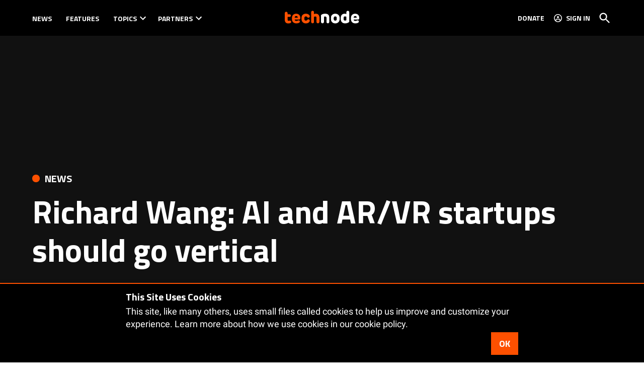

--- FILE ---
content_type: text/html; charset=UTF-8
request_url: https://technode.com/2017/04/11/ai-vr-ar-startups-go-vertical-richard-wang/
body_size: 39493
content:
<!doctype html>
<html lang="en-US">
<head>
	<meta charset="UTF-8" />
	<meta name="viewport" content="width=device-width, initial-scale=1" />
	<link rel="profile" href="https://gmpg.org/xfn/11" />
			<script id="wp-gdpr-cookie-notice-script-utils" type="text/javascript">
					( function( exports ) {
			function isGoogleBot() {
				return navigator.userAgent && (
					-1 !== navigator.userAgent.indexOf( 'Googlebot' ) ||
					-1 !== navigator.userAgent.indexOf( 'Speed Insights' ) ||
					-1 !== navigator.userAgent.indexOf( 'Chrome-Lighthouse' )
				);
			}

			function cookiesAccepted( cookieType ) {
				var cookieParts = ( '; ' + document.cookie ).split( '; wp_gdpr_cookie_preferences=' );
				var cookie      = 2 === cookieParts.length ? cookieParts.pop().split( ';' ).shift() : '';

				cookieType = cookieType || 'functional';

				if ( ! cookie.length ) {
					return false;
				}

				try {
					cookie = JSON.parse( decodeURIComponent( cookie ) );
				} catch ( error ) {
					return false;
				}

				if ( ! cookie.last_modified || cookie.last_modified < 1584405698) {
					return false;
				}

				if ( ! cookie[ cookieType ] ) {
					return false;
				}

				return true;
			}

			function onAcceptCookies( callback ) {
				document.addEventListener( 'wpGdprCookieNotice.acceptCookies', function() {
					callback( exports.wpGdprCookieNoticeUtils );
				});
			}

			function isNoticeActive() {
				if ( cookiesAccepted() ) {
					return false;
				}

				if ( isGoogleBot() ) {
					return false;
				}

				return true;
			}

			exports.wpGdprCookieNoticeUtils = {
				cookiesAccepted: cookiesAccepted,
				onAcceptCookies: onAcceptCookies,
				isNoticeActive: isNoticeActive
			};
		})( window );
				</script>
		<meta name='robots' content='index, follow, max-image-preview:large, max-snippet:-1, max-video-preview:-1' />
<link rel='preconnect' href='https://i0.wp.com' >
<script>window._wca = window._wca || [];</script>

	<!-- This site is optimized with the Yoast SEO plugin v26.7 - https://yoast.com/wordpress/plugins/seo/ -->
	<title>Richard Wang: AI and AR/VR startups should go vertical &#183; TechNode</title><link rel="preload" href="https://i0.wp.com/technode.com/wp-content/uploads/2020/03/technode-logo-header.png?fit=295%2C96&amp;ssl=1" as="image" imagesrcset="https://i0.wp.com/technode.com/wp-content/uploads/2020/03/technode-logo-header.png?w=295&amp;ssl=1 295w, https://i0.wp.com/technode.com/wp-content/uploads/2020/03/technode-logo-header.png?fit=295%2C96&amp;ssl=1&amp;w=370 370w, https://i0.wp.com/technode.com/wp-content/uploads/2020/03/technode-logo-header.png?fit=295%2C96&amp;ssl=1&amp;w=400 400w" imagesizes="(max-width: 295px) 100vw, 295px" fetchpriority="high"><link rel="preload" href="https://i0.wp.com/technode.com/wp-content/uploads/2017/04/52899644_m.jpg?fit=847%2C565&amp;ssl=1" as="image" imagesrcset="https://i0.wp.com/technode.com/wp-content/uploads/2017/04/52899644_m.jpg?w=847&amp;ssl=1 847w, https://i0.wp.com/technode.com/wp-content/uploads/2017/04/52899644_m.jpg?resize=300%2C200&amp;ssl=1 300w, https://i0.wp.com/technode.com/wp-content/uploads/2017/04/52899644_m.jpg?resize=160%2C107&amp;ssl=1 160w, https://i0.wp.com/technode.com/wp-content/uploads/2017/04/52899644_m.jpg?fit=847%2C565&amp;ssl=1&amp;w=370 370w, https://i0.wp.com/technode.com/wp-content/uploads/2017/04/52899644_m.jpg?fit=847%2C565&amp;ssl=1&amp;w=400 400w" imagesizes="(max-width: 847px) 100vw, 847px" fetchpriority="high"><style id="perfmatters-used-css">:root{--wcm-btn-color:#5c7676;--wcm-btn-hover-color:--wcm-btn-hover-color;}@-webkit-keyframes wcm-spinner{0%{-webkit-transform:rotate(0deg);transform:rotate(0deg);}to{-webkit-transform:rotate(1 turn);transform:rotate(1 turn);}}@keyframes wcm-spinner{0%{-webkit-transform:rotate(0deg);transform:rotate(0deg);}to{-webkit-transform:rotate(1 turn);transform:rotate(1 turn);}}#page{overflow:initial !important;}</style>
	<meta name="description" content="Now is the time when we see raindrops of AI and AR/VR startups filling up the pool of the startup investments. While tech giants" />
	<link rel="canonical" href="https://technode.com/2017/04/11/ai-vr-ar-startups-go-vertical-richard-wang/" />
	<meta property="og:locale" content="en_US" />
	<meta property="og:type" content="article" />
	<meta property="og:title" content="Richard Wang: AI and AR/VR startups should go vertical &#183; TechNode" />
	<meta property="og:description" content="Now is the time when we see raindrops of AI and AR/VR startups filling up the pool of the startup investments. While tech giants" />
	<meta property="og:url" content="https://technode.com/2017/04/11/ai-vr-ar-startups-go-vertical-richard-wang/" />
	<meta property="og:site_name" content="TechNode" />
	<meta property="article:publisher" content="https://www.facebook.com/technodechina" />
	<meta property="article:published_time" content="2017-04-11T04:24:41+00:00" />
	<meta property="article:modified_time" content="2020-06-07T12:21:55+00:00" />
	<meta property="og:image" content="https://i0.wp.com/technode.com/wp-content/uploads/2017/04/52899644_m.jpg?fit=847%2C565&ssl=1" />
	<meta property="og:image:width" content="847" />
	<meta property="og:image:height" content="565" />
	<meta property="og:image:type" content="image/jpeg" />
	<meta name="author" content="Eva Yoo" />
	<meta name="twitter:card" content="summary_large_image" />
	<meta name="twitter:creator" content="@technodechina" />
	<meta name="twitter:site" content="@technodechina" />
	<meta name="twitter:label1" content="Written by" />
	<meta name="twitter:data1" content="Eva Yoo" />
	<meta name="twitter:label2" content="Est. reading time" />
	<meta name="twitter:data2" content="4 minutes" />
	<script type="application/ld+json" class="yoast-schema-graph">{"@context":"https://schema.org","@graph":[{"@type":"Article","@id":"https://technode.com/2017/04/11/ai-vr-ar-startups-go-vertical-richard-wang/#article","isPartOf":{"@id":"https://technode.com/2017/04/11/ai-vr-ar-startups-go-vertical-richard-wang/"},"author":[{"@id":"https://technode.com/#/schema/person/6cc6954daf3310bb4a4f6752e3e0e720"}],"headline":"Richard Wang: AI and AR/VR startups should go vertical","datePublished":"2017-04-11T04:24:41+00:00","dateModified":"2020-06-07T12:21:55+00:00","mainEntityOfPage":{"@id":"https://technode.com/2017/04/11/ai-vr-ar-startups-go-vertical-richard-wang/"},"wordCount":747,"commentCount":0,"publisher":{"@id":"https://technode.com/#organization"},"image":{"@id":"https://technode.com/2017/04/11/ai-vr-ar-startups-go-vertical-richard-wang/#primaryimage"},"thumbnailUrl":"https://i0.wp.com/technode.com/wp-content/uploads/2017/04/52899644_m.jpg?fit=847%2C565&ssl=1","keywords":["AI","DFJ DragonFund","Tim Draper"],"articleSection":["News"],"inLanguage":"en-US","potentialAction":[{"@type":"CommentAction","name":"Comment","target":["https://technode.com/2017/04/11/ai-vr-ar-startups-go-vertical-richard-wang/#respond"]}]},{"@type":"WebPage","@id":"https://technode.com/2017/04/11/ai-vr-ar-startups-go-vertical-richard-wang/","url":"https://technode.com/2017/04/11/ai-vr-ar-startups-go-vertical-richard-wang/","name":"Richard Wang: AI and AR/VR startups should go vertical &#183; TechNode","isPartOf":{"@id":"https://technode.com/#website"},"primaryImageOfPage":{"@id":"https://technode.com/2017/04/11/ai-vr-ar-startups-go-vertical-richard-wang/#primaryimage"},"image":{"@id":"https://technode.com/2017/04/11/ai-vr-ar-startups-go-vertical-richard-wang/#primaryimage"},"thumbnailUrl":"https://i0.wp.com/technode.com/wp-content/uploads/2017/04/52899644_m.jpg?fit=847%2C565&ssl=1","datePublished":"2017-04-11T04:24:41+00:00","dateModified":"2020-06-07T12:21:55+00:00","description":"Now is the time when we see raindrops of AI and AR/VR startups filling up the pool of the startup investments. While tech giants","inLanguage":"en-US","potentialAction":[{"@type":"ReadAction","target":["https://technode.com/2017/04/11/ai-vr-ar-startups-go-vertical-richard-wang/"]}]},{"@type":"ImageObject","inLanguage":"en-US","@id":"https://technode.com/2017/04/11/ai-vr-ar-startups-go-vertical-richard-wang/#primaryimage","url":"https://i0.wp.com/technode.com/wp-content/uploads/2017/04/52899644_m.jpg?fit=847%2C565&ssl=1","contentUrl":"https://i0.wp.com/technode.com/wp-content/uploads/2017/04/52899644_m.jpg?fit=847%2C565&ssl=1","width":847,"height":565,"caption":"52899644 - two business persons are developing a project using virtual reality goggles. the concept of technologies of the future"},{"@type":"WebSite","@id":"https://technode.com/#website","url":"https://technode.com/","name":"TechNode","description":"Latest news and trends about tech in China","publisher":{"@id":"https://technode.com/#organization"},"potentialAction":[{"@type":"SearchAction","target":{"@type":"EntryPoint","urlTemplate":"https://technode.com/?s={search_term_string}"},"query-input":{"@type":"PropertyValueSpecification","valueRequired":true,"valueName":"search_term_string"}}],"inLanguage":"en-US"},{"@type":"Organization","@id":"https://technode.com/#organization","name":"TechNode","url":"https://technode.com/","logo":{"@type":"ImageObject","inLanguage":"en-US","@id":"https://technode.com/#/schema/logo/image/","url":"https://i1.wp.com/technode.com/wp-content/uploads/2015/04/technode-logo-en.png?fit=1306%2C200&ssl=1","contentUrl":"https://i1.wp.com/technode.com/wp-content/uploads/2015/04/technode-logo-en.png?fit=1306%2C200&ssl=1","width":1306,"height":200,"caption":"TechNode"},"image":{"@id":"https://technode.com/#/schema/logo/image/"},"sameAs":["https://www.facebook.com/technodechina","https://x.com/technodechina","https://www.linkedin.com/company/technodechina","https://www.youtube.com/c/technodechina"]},{"@type":"Person","@id":"https://technode.com/#/schema/person/6cc6954daf3310bb4a4f6752e3e0e720","name":"Eva Yoo","image":{"@type":"ImageObject","inLanguage":"en-US","@id":"https://technode.com/#/schema/person/image/d4e36398d40e51a848250bf05604c78e","url":"https://technode.com/wp-content/uploads/2015/01/Screen-Shot-2015-01-09-at-12.52.36-PM-96x96.png","contentUrl":"https://technode.com/wp-content/uploads/2015/01/Screen-Shot-2015-01-09-at-12.52.36-PM-96x96.png","caption":"Eva Yoo"},"description":"Eva Yoo is Shanghai-based tech writer. Reach her at evayoo@technode.com","sameAs":["kr.linkedin.com/pub/eva-chaewon-yoo/6b/5aa/b64/"],"url":"https://technode.com/author/evayoo/"}]}</script>
	<!-- / Yoast SEO plugin. -->


<link rel='dns-prefetch' href='//stats.wp.com' />
<link rel='dns-prefetch' href='//cdn.parsely.com' />
<link rel='dns-prefetch' href='//www.googletagmanager.com' />

<link rel='dns-prefetch' href='//v0.wordpress.com' />
<link rel='dns-prefetch' href='//jetpack.wordpress.com' />
<link rel='dns-prefetch' href='//s0.wp.com' />
<link rel='dns-prefetch' href='//public-api.wordpress.com' />
<link rel='dns-prefetch' href='//0.gravatar.com' />
<link rel='dns-prefetch' href='//1.gravatar.com' />
<link rel='dns-prefetch' href='//2.gravatar.com' />
<link rel='preconnect' href='//c0.wp.com' />
<link rel='preconnect' href='//i0.wp.com' />
<link rel="alternate" type="application/rss+xml" title="TechNode &raquo; Feed" href="https://technode.com/feed/" />
<link rel="alternate" type="application/rss+xml" title="TechNode &raquo; Comments Feed" href="https://technode.com/comments/feed/" />
<link rel="alternate" type="application/rss+xml" title="TechNode &raquo; Richard Wang: AI and AR/VR startups should go vertical Comments Feed" href="https://technode.com/2017/04/11/ai-vr-ar-startups-go-vertical-richard-wang/feed/" />
<link rel="alternate" title="oEmbed (JSON)" type="application/json+oembed" href="https://technode.com/wp-json/oembed/1.0/embed?url=https%3A%2F%2Ftechnode.com%2F2017%2F04%2F11%2Fai-vr-ar-startups-go-vertical-richard-wang%2F" />
<link rel="alternate" title="oEmbed (XML)" type="text/xml+oembed" href="https://technode.com/wp-json/oembed/1.0/embed?url=https%3A%2F%2Ftechnode.com%2F2017%2F04%2F11%2Fai-vr-ar-startups-go-vertical-richard-wang%2F&#038;format=xml" />
<style id='wp-img-auto-sizes-contain-inline-css'>img:is([sizes=auto i],[sizes^="auto," i]){contain-intrinsic-size:3000px 1500px}</style>
<link rel="stylesheet" id="jetpack_related-posts-css" media="all" data-pmdelayedstyle="https://technode.com/wp-content/plugins/jetpack/modules/related-posts/related-posts.css?ver=20240116">
<style id='wp-block-library-inline-css'>:root{--wp-block-synced-color:#7a00df;--wp-block-synced-color--rgb:122,0,223;--wp-bound-block-color:var(--wp-block-synced-color);--wp-editor-canvas-background:#ddd;--wp-admin-theme-color:#007cba;--wp-admin-theme-color--rgb:0,124,186;--wp-admin-theme-color-darker-10:#006ba1;--wp-admin-theme-color-darker-10--rgb:0,107,160.5;--wp-admin-theme-color-darker-20:#005a87;--wp-admin-theme-color-darker-20--rgb:0,90,135;--wp-admin-border-width-focus:2px}@media (min-resolution:192dpi){:root{--wp-admin-border-width-focus:1.5px}}.wp-element-button{cursor:pointer}:root .has-very-light-gray-background-color{background-color:#eee}:root .has-very-dark-gray-background-color{background-color:#313131}:root .has-very-light-gray-color{color:#eee}:root .has-very-dark-gray-color{color:#313131}:root .has-vivid-green-cyan-to-vivid-cyan-blue-gradient-background{background:linear-gradient(135deg,#00d084,#0693e3)}:root .has-purple-crush-gradient-background{background:linear-gradient(135deg,#34e2e4,#4721fb 50%,#ab1dfe)}:root .has-hazy-dawn-gradient-background{background:linear-gradient(135deg,#faaca8,#dad0ec)}:root .has-subdued-olive-gradient-background{background:linear-gradient(135deg,#fafae1,#67a671)}:root .has-atomic-cream-gradient-background{background:linear-gradient(135deg,#fdd79a,#004a59)}:root .has-nightshade-gradient-background{background:linear-gradient(135deg,#330968,#31cdcf)}:root .has-midnight-gradient-background{background:linear-gradient(135deg,#020381,#2874fc)}:root{--wp--preset--font-size--normal:16px;--wp--preset--font-size--huge:42px}.has-regular-font-size{font-size:1em}.has-larger-font-size{font-size:2.625em}.has-normal-font-size{font-size:var(--wp--preset--font-size--normal)}.has-huge-font-size{font-size:var(--wp--preset--font-size--huge)}.has-text-align-center{text-align:center}.has-text-align-left{text-align:left}.has-text-align-right{text-align:right}.has-fit-text{white-space:nowrap!important}#end-resizable-editor-section{display:none}.aligncenter{clear:both}.items-justified-left{justify-content:flex-start}.items-justified-center{justify-content:center}.items-justified-right{justify-content:flex-end}.items-justified-space-between{justify-content:space-between}.screen-reader-text{border:0;clip-path:inset(50%);height:1px;margin:-1px;overflow:hidden;padding:0;position:absolute;width:1px;word-wrap:normal!important}.screen-reader-text:focus{background-color:#ddd;clip-path:none;color:#444;display:block;font-size:1em;height:auto;left:5px;line-height:normal;padding:15px 23px 14px;text-decoration:none;top:5px;width:auto;z-index:100000}html :where(.has-border-color){border-style:solid}html :where([style*=border-top-color]){border-top-style:solid}html :where([style*=border-right-color]){border-right-style:solid}html :where([style*=border-bottom-color]){border-bottom-style:solid}html :where([style*=border-left-color]){border-left-style:solid}html :where([style*=border-width]){border-style:solid}html :where([style*=border-top-width]){border-top-style:solid}html :where([style*=border-right-width]){border-right-style:solid}html :where([style*=border-bottom-width]){border-bottom-style:solid}html :where([style*=border-left-width]){border-left-style:solid}html :where(img[class*=wp-image-]){height:auto;max-width:100%}:where(figure){margin:0 0 1em}html :where(.is-position-sticky){--wp-admin--admin-bar--position-offset:var(--wp-admin--admin-bar--height,0px)}@media screen and (max-width:600px){html :where(.is-position-sticky){--wp-admin--admin-bar--position-offset:0px}}</style><style id='wp-block-heading-inline-css'>h1:where(.wp-block-heading).has-background,h2:where(.wp-block-heading).has-background,h3:where(.wp-block-heading).has-background,h4:where(.wp-block-heading).has-background,h5:where(.wp-block-heading).has-background,h6:where(.wp-block-heading).has-background{padding:1.25em 2.375em}h1.has-text-align-left[style*=writing-mode]:where([style*=vertical-lr]),h1.has-text-align-right[style*=writing-mode]:where([style*=vertical-rl]),h2.has-text-align-left[style*=writing-mode]:where([style*=vertical-lr]),h2.has-text-align-right[style*=writing-mode]:where([style*=vertical-rl]),h3.has-text-align-left[style*=writing-mode]:where([style*=vertical-lr]),h3.has-text-align-right[style*=writing-mode]:where([style*=vertical-rl]),h4.has-text-align-left[style*=writing-mode]:where([style*=vertical-lr]),h4.has-text-align-right[style*=writing-mode]:where([style*=vertical-rl]),h5.has-text-align-left[style*=writing-mode]:where([style*=vertical-lr]),h5.has-text-align-right[style*=writing-mode]:where([style*=vertical-rl]),h6.has-text-align-left[style*=writing-mode]:where([style*=vertical-lr]),h6.has-text-align-right[style*=writing-mode]:where([style*=vertical-rl]){rotate:180deg}</style>
<style id='wp-block-image-inline-css'>.wp-block-image>a,.wp-block-image>figure>a{display:inline-block}.wp-block-image img{box-sizing:border-box;height:auto;max-width:100%;vertical-align:bottom}@media not (prefers-reduced-motion){.wp-block-image img.hide{visibility:hidden}.wp-block-image img.show{animation:show-content-image .4s}}.wp-block-image[style*=border-radius] img,.wp-block-image[style*=border-radius]>a{border-radius:inherit}.wp-block-image.has-custom-border img{box-sizing:border-box}.wp-block-image.aligncenter{text-align:center}.wp-block-image.alignfull>a,.wp-block-image.alignwide>a{width:100%}.wp-block-image.alignfull img,.wp-block-image.alignwide img{height:auto;width:100%}.wp-block-image .aligncenter,.wp-block-image .alignleft,.wp-block-image .alignright,.wp-block-image.aligncenter,.wp-block-image.alignleft,.wp-block-image.alignright{display:table}.wp-block-image .aligncenter>figcaption,.wp-block-image .alignleft>figcaption,.wp-block-image .alignright>figcaption,.wp-block-image.aligncenter>figcaption,.wp-block-image.alignleft>figcaption,.wp-block-image.alignright>figcaption{caption-side:bottom;display:table-caption}.wp-block-image .alignleft{float:left;margin:.5em 1em .5em 0}.wp-block-image .alignright{float:right;margin:.5em 0 .5em 1em}.wp-block-image .aligncenter{margin-left:auto;margin-right:auto}.wp-block-image :where(figcaption){margin-bottom:1em;margin-top:.5em}.wp-block-image.is-style-circle-mask img{border-radius:9999px}@supports ((-webkit-mask-image:none) or (mask-image:none)) or (-webkit-mask-image:none){.wp-block-image.is-style-circle-mask img{border-radius:0;-webkit-mask-image:url('data:image/svg+xml;utf8,<svg viewBox="0 0 100 100" xmlns="http://www.w3.org/2000/svg"><circle cx="50" cy="50" r="50"/></svg>');mask-image:url('data:image/svg+xml;utf8,<svg viewBox="0 0 100 100" xmlns="http://www.w3.org/2000/svg"><circle cx="50" cy="50" r="50"/></svg>');mask-mode:alpha;-webkit-mask-position:center;mask-position:center;-webkit-mask-repeat:no-repeat;mask-repeat:no-repeat;-webkit-mask-size:contain;mask-size:contain}}:root :where(.wp-block-image.is-style-rounded img,.wp-block-image .is-style-rounded img){border-radius:9999px}.wp-block-image figure{margin:0}.wp-lightbox-container{display:flex;flex-direction:column;position:relative}.wp-lightbox-container img{cursor:zoom-in}.wp-lightbox-container img:hover+button{opacity:1}.wp-lightbox-container button{align-items:center;backdrop-filter:blur(16px) saturate(180%);background-color:#5a5a5a40;border:none;border-radius:4px;cursor:zoom-in;display:flex;height:20px;justify-content:center;opacity:0;padding:0;position:absolute;right:16px;text-align:center;top:16px;width:20px;z-index:100}@media not (prefers-reduced-motion){.wp-lightbox-container button{transition:opacity .2s ease}}.wp-lightbox-container button:focus-visible{outline:3px auto #5a5a5a40;outline:3px auto -webkit-focus-ring-color;outline-offset:3px}.wp-lightbox-container button:hover{cursor:pointer;opacity:1}.wp-lightbox-container button:focus{opacity:1}.wp-lightbox-container button:focus,.wp-lightbox-container button:hover,.wp-lightbox-container button:not(:hover):not(:active):not(.has-background){background-color:#5a5a5a40;border:none}.wp-lightbox-overlay{box-sizing:border-box;cursor:zoom-out;height:100vh;left:0;overflow:hidden;position:fixed;top:0;visibility:hidden;width:100%;z-index:100000}.wp-lightbox-overlay .close-button{align-items:center;cursor:pointer;display:flex;justify-content:center;min-height:40px;min-width:40px;padding:0;position:absolute;right:calc(env(safe-area-inset-right) + 16px);top:calc(env(safe-area-inset-top) + 16px);z-index:5000000}.wp-lightbox-overlay .close-button:focus,.wp-lightbox-overlay .close-button:hover,.wp-lightbox-overlay .close-button:not(:hover):not(:active):not(.has-background){background:none;border:none}.wp-lightbox-overlay .lightbox-image-container{height:var(--wp--lightbox-container-height);left:50%;overflow:hidden;position:absolute;top:50%;transform:translate(-50%,-50%);transform-origin:top left;width:var(--wp--lightbox-container-width);z-index:9999999999}.wp-lightbox-overlay .wp-block-image{align-items:center;box-sizing:border-box;display:flex;height:100%;justify-content:center;margin:0;position:relative;transform-origin:0 0;width:100%;z-index:3000000}.wp-lightbox-overlay .wp-block-image img{height:var(--wp--lightbox-image-height);min-height:var(--wp--lightbox-image-height);min-width:var(--wp--lightbox-image-width);width:var(--wp--lightbox-image-width)}.wp-lightbox-overlay .wp-block-image figcaption{display:none}.wp-lightbox-overlay button{background:none;border:none}.wp-lightbox-overlay .scrim{background-color:#fff;height:100%;opacity:.9;position:absolute;width:100%;z-index:2000000}.wp-lightbox-overlay.active{visibility:visible}@media not (prefers-reduced-motion){.wp-lightbox-overlay.active{animation:turn-on-visibility .25s both}.wp-lightbox-overlay.active img{animation:turn-on-visibility .35s both}.wp-lightbox-overlay.show-closing-animation:not(.active){animation:turn-off-visibility .35s both}.wp-lightbox-overlay.show-closing-animation:not(.active) img{animation:turn-off-visibility .25s both}.wp-lightbox-overlay.zoom.active{animation:none;opacity:1;visibility:visible}.wp-lightbox-overlay.zoom.active .lightbox-image-container{animation:lightbox-zoom-in .4s}.wp-lightbox-overlay.zoom.active .lightbox-image-container img{animation:none}.wp-lightbox-overlay.zoom.active .scrim{animation:turn-on-visibility .4s forwards}.wp-lightbox-overlay.zoom.show-closing-animation:not(.active){animation:none}.wp-lightbox-overlay.zoom.show-closing-animation:not(.active) .lightbox-image-container{animation:lightbox-zoom-out .4s}.wp-lightbox-overlay.zoom.show-closing-animation:not(.active) .lightbox-image-container img{animation:none}.wp-lightbox-overlay.zoom.show-closing-animation:not(.active) .scrim{animation:turn-off-visibility .4s forwards}}@keyframes show-content-image{0%{visibility:hidden}99%{visibility:hidden}to{visibility:visible}}@keyframes turn-on-visibility{0%{opacity:0}to{opacity:1}}@keyframes turn-off-visibility{0%{opacity:1;visibility:visible}99%{opacity:0;visibility:visible}to{opacity:0;visibility:hidden}}@keyframes lightbox-zoom-in{0%{transform:translate(calc((-100vw + var(--wp--lightbox-scrollbar-width))/2 + var(--wp--lightbox-initial-left-position)),calc(-50vh + var(--wp--lightbox-initial-top-position))) scale(var(--wp--lightbox-scale))}to{transform:translate(-50%,-50%) scale(1)}}@keyframes lightbox-zoom-out{0%{transform:translate(-50%,-50%) scale(1);visibility:visible}99%{visibility:visible}to{transform:translate(calc((-100vw + var(--wp--lightbox-scrollbar-width))/2 + var(--wp--lightbox-initial-left-position)),calc(-50vh + var(--wp--lightbox-initial-top-position))) scale(var(--wp--lightbox-scale));visibility:hidden}}</style>
<style id='wp-block-image-theme-inline-css'>:root :where(.wp-block-image figcaption){color:#555;font-size:13px;text-align:center}.is-dark-theme :root :where(.wp-block-image figcaption){color:#ffffffa6}.wp-block-image{margin:0 0 1em}</style>
<style id='wp-block-paragraph-inline-css'>.is-small-text{font-size:.875em}.is-regular-text{font-size:1em}.is-large-text{font-size:2.25em}.is-larger-text{font-size:3em}.has-drop-cap:not(:focus):first-letter{float:left;font-size:8.4em;font-style:normal;font-weight:100;line-height:.68;margin:.05em .1em 0 0;text-transform:uppercase}body.rtl .has-drop-cap:not(:focus):first-letter{float:none;margin-left:.1em}p.has-drop-cap.has-background{overflow:hidden}:root :where(p.has-background){padding:1.25em 2.375em}:where(p.has-text-color:not(.has-link-color)) a{color:inherit}p.has-text-align-left[style*="writing-mode:vertical-lr"],p.has-text-align-right[style*="writing-mode:vertical-rl"]{rotate:180deg}</style>
<style id='wp-block-separator-inline-css'>@charset "UTF-8";.wp-block-separator{border:none;border-top:2px solid}:root :where(.wp-block-separator.is-style-dots){height:auto;line-height:1;text-align:center}:root :where(.wp-block-separator.is-style-dots):before{color:currentColor;content:"···";font-family:serif;font-size:1.5em;letter-spacing:2em;padding-left:2em}.wp-block-separator.is-style-dots{background:none!important;border:none!important}</style>
<style id='wp-block-separator-theme-inline-css'>.wp-block-separator.has-css-opacity{opacity:.4}.wp-block-separator{border:none;border-bottom:2px solid;margin-left:auto;margin-right:auto}.wp-block-separator.has-alpha-channel-opacity{opacity:1}.wp-block-separator:not(.is-style-wide):not(.is-style-dots){width:100px}.wp-block-separator.has-background:not(.is-style-dots){border-bottom:none;height:1px}.wp-block-separator.has-background:not(.is-style-wide):not(.is-style-dots){height:2px}</style>
<style id='global-styles-inline-css'>:root{--wp--preset--aspect-ratio--square: 1;--wp--preset--aspect-ratio--4-3: 4/3;--wp--preset--aspect-ratio--3-4: 3/4;--wp--preset--aspect-ratio--3-2: 3/2;--wp--preset--aspect-ratio--2-3: 2/3;--wp--preset--aspect-ratio--16-9: 16/9;--wp--preset--aspect-ratio--9-16: 9/16;--wp--preset--color--black: #000000;--wp--preset--color--cyan-bluish-gray: #abb8c3;--wp--preset--color--white: #FFFFFF;--wp--preset--color--pale-pink: #f78da7;--wp--preset--color--vivid-red: #cf2e2e;--wp--preset--color--luminous-vivid-orange: #ff6900;--wp--preset--color--luminous-vivid-amber: #fcb900;--wp--preset--color--light-green-cyan: #7bdcb5;--wp--preset--color--vivid-green-cyan: #00d084;--wp--preset--color--pale-cyan-blue: #8ed1fc;--wp--preset--color--vivid-cyan-blue: #0693e3;--wp--preset--color--vivid-purple: #9b51e0;--wp--preset--color--primary: #fd5000;--wp--preset--color--primary-variation: #d52800;--wp--preset--color--secondary: #222222;--wp--preset--color--secondary-variation: #000000;--wp--preset--color--dark-gray: #111111;--wp--preset--color--medium-gray: #767676;--wp--preset--color--light-gray: #EEEEEE;--wp--preset--gradient--vivid-cyan-blue-to-vivid-purple: linear-gradient(135deg,rgb(6,147,227) 0%,rgb(155,81,224) 100%);--wp--preset--gradient--light-green-cyan-to-vivid-green-cyan: linear-gradient(135deg,rgb(122,220,180) 0%,rgb(0,208,130) 100%);--wp--preset--gradient--luminous-vivid-amber-to-luminous-vivid-orange: linear-gradient(135deg,rgb(252,185,0) 0%,rgb(255,105,0) 100%);--wp--preset--gradient--luminous-vivid-orange-to-vivid-red: linear-gradient(135deg,rgb(255,105,0) 0%,rgb(207,46,46) 100%);--wp--preset--gradient--very-light-gray-to-cyan-bluish-gray: linear-gradient(135deg,rgb(238,238,238) 0%,rgb(169,184,195) 100%);--wp--preset--gradient--cool-to-warm-spectrum: linear-gradient(135deg,rgb(74,234,220) 0%,rgb(151,120,209) 20%,rgb(207,42,186) 40%,rgb(238,44,130) 60%,rgb(251,105,98) 80%,rgb(254,248,76) 100%);--wp--preset--gradient--blush-light-purple: linear-gradient(135deg,rgb(255,206,236) 0%,rgb(152,150,240) 100%);--wp--preset--gradient--blush-bordeaux: linear-gradient(135deg,rgb(254,205,165) 0%,rgb(254,45,45) 50%,rgb(107,0,62) 100%);--wp--preset--gradient--luminous-dusk: linear-gradient(135deg,rgb(255,203,112) 0%,rgb(199,81,192) 50%,rgb(65,88,208) 100%);--wp--preset--gradient--pale-ocean: linear-gradient(135deg,rgb(255,245,203) 0%,rgb(182,227,212) 50%,rgb(51,167,181) 100%);--wp--preset--gradient--electric-grass: linear-gradient(135deg,rgb(202,248,128) 0%,rgb(113,206,126) 100%);--wp--preset--gradient--midnight: linear-gradient(135deg,rgb(2,3,129) 0%,rgb(40,116,252) 100%);--wp--preset--gradient--grad-1: linear-gradient( 135deg,rgb( 253,80,0) 0%,rgb( 213,40,0) 100% );--wp--preset--gradient--grad-2: linear-gradient( 135deg,rgb( 34,34,34) 0%,rgb( 0,0,0) 100% );--wp--preset--gradient--grad-3: linear-gradient( 135deg,rgb( 17,17,17 ) 0%,rgb( 85,85,85 ) 100% );--wp--preset--gradient--grad-4: linear-gradient( 135deg,rgb( 68,68,68 ) 0%,rgb( 136,136,136 ) 100% );--wp--preset--gradient--grad-5: linear-gradient( 135deg,rgb( 119,119,119 ) 0%,rgb( 221,221,221 ) 100% );--wp--preset--gradient--grad-6: linear-gradient( 135deg,rgb( 221,221,221 ) 0%,rgb( 255,255,255 ) 100% );--wp--preset--font-size--small: 16px;--wp--preset--font-size--medium: 20px;--wp--preset--font-size--large: 36px;--wp--preset--font-size--x-large: 42px;--wp--preset--font-size--normal: 20px;--wp--preset--font-size--huge: 44px;--wp--preset--spacing--20: 0.44rem;--wp--preset--spacing--30: 0.67rem;--wp--preset--spacing--40: 1rem;--wp--preset--spacing--50: 1.5rem;--wp--preset--spacing--60: 2.25rem;--wp--preset--spacing--70: 3.38rem;--wp--preset--spacing--80: 5.06rem;--wp--preset--shadow--natural: 6px 6px 9px rgba(0,0,0,0.2);--wp--preset--shadow--deep: 12px 12px 50px rgba(0,0,0,0.4);--wp--preset--shadow--sharp: 6px 6px 0px rgba(0,0,0,0.2);--wp--preset--shadow--outlined: 6px 6px 0px -3px rgb(255,255,255),6px 6px rgb(0,0,0);--wp--preset--shadow--crisp: 6px 6px 0px rgb(0,0,0);}:where(.is-layout-flex){gap: 0.5em;}:where(.is-layout-grid){gap: 0.5em;}body .is-layout-flex{display: flex;}.is-layout-flex{flex-wrap: wrap;align-items: center;}.is-layout-flex > :is(*,div){margin: 0;}body .is-layout-grid{display: grid;}.is-layout-grid > :is(*,div){margin: 0;}:where(.wp-block-columns.is-layout-flex){gap: 2em;}:where(.wp-block-columns.is-layout-grid){gap: 2em;}:where(.wp-block-post-template.is-layout-flex){gap: 1.25em;}:where(.wp-block-post-template.is-layout-grid){gap: 1.25em;}.has-black-color{color: var(--wp--preset--color--black) !important;}.has-cyan-bluish-gray-color{color: var(--wp--preset--color--cyan-bluish-gray) !important;}.has-white-color{color: var(--wp--preset--color--white) !important;}.has-pale-pink-color{color: var(--wp--preset--color--pale-pink) !important;}.has-vivid-red-color{color: var(--wp--preset--color--vivid-red) !important;}.has-luminous-vivid-orange-color{color: var(--wp--preset--color--luminous-vivid-orange) !important;}.has-luminous-vivid-amber-color{color: var(--wp--preset--color--luminous-vivid-amber) !important;}.has-light-green-cyan-color{color: var(--wp--preset--color--light-green-cyan) !important;}.has-vivid-green-cyan-color{color: var(--wp--preset--color--vivid-green-cyan) !important;}.has-pale-cyan-blue-color{color: var(--wp--preset--color--pale-cyan-blue) !important;}.has-vivid-cyan-blue-color{color: var(--wp--preset--color--vivid-cyan-blue) !important;}.has-vivid-purple-color{color: var(--wp--preset--color--vivid-purple) !important;}.has-black-background-color{background-color: var(--wp--preset--color--black) !important;}.has-cyan-bluish-gray-background-color{background-color: var(--wp--preset--color--cyan-bluish-gray) !important;}.has-white-background-color{background-color: var(--wp--preset--color--white) !important;}.has-pale-pink-background-color{background-color: var(--wp--preset--color--pale-pink) !important;}.has-vivid-red-background-color{background-color: var(--wp--preset--color--vivid-red) !important;}.has-luminous-vivid-orange-background-color{background-color: var(--wp--preset--color--luminous-vivid-orange) !important;}.has-luminous-vivid-amber-background-color{background-color: var(--wp--preset--color--luminous-vivid-amber) !important;}.has-light-green-cyan-background-color{background-color: var(--wp--preset--color--light-green-cyan) !important;}.has-vivid-green-cyan-background-color{background-color: var(--wp--preset--color--vivid-green-cyan) !important;}.has-pale-cyan-blue-background-color{background-color: var(--wp--preset--color--pale-cyan-blue) !important;}.has-vivid-cyan-blue-background-color{background-color: var(--wp--preset--color--vivid-cyan-blue) !important;}.has-vivid-purple-background-color{background-color: var(--wp--preset--color--vivid-purple) !important;}.has-black-border-color{border-color: var(--wp--preset--color--black) !important;}.has-cyan-bluish-gray-border-color{border-color: var(--wp--preset--color--cyan-bluish-gray) !important;}.has-white-border-color{border-color: var(--wp--preset--color--white) !important;}.has-pale-pink-border-color{border-color: var(--wp--preset--color--pale-pink) !important;}.has-vivid-red-border-color{border-color: var(--wp--preset--color--vivid-red) !important;}.has-luminous-vivid-orange-border-color{border-color: var(--wp--preset--color--luminous-vivid-orange) !important;}.has-luminous-vivid-amber-border-color{border-color: var(--wp--preset--color--luminous-vivid-amber) !important;}.has-light-green-cyan-border-color{border-color: var(--wp--preset--color--light-green-cyan) !important;}.has-vivid-green-cyan-border-color{border-color: var(--wp--preset--color--vivid-green-cyan) !important;}.has-pale-cyan-blue-border-color{border-color: var(--wp--preset--color--pale-cyan-blue) !important;}.has-vivid-cyan-blue-border-color{border-color: var(--wp--preset--color--vivid-cyan-blue) !important;}.has-vivid-purple-border-color{border-color: var(--wp--preset--color--vivid-purple) !important;}.has-vivid-cyan-blue-to-vivid-purple-gradient-background{background: var(--wp--preset--gradient--vivid-cyan-blue-to-vivid-purple) !important;}.has-light-green-cyan-to-vivid-green-cyan-gradient-background{background: var(--wp--preset--gradient--light-green-cyan-to-vivid-green-cyan) !important;}.has-luminous-vivid-amber-to-luminous-vivid-orange-gradient-background{background: var(--wp--preset--gradient--luminous-vivid-amber-to-luminous-vivid-orange) !important;}.has-luminous-vivid-orange-to-vivid-red-gradient-background{background: var(--wp--preset--gradient--luminous-vivid-orange-to-vivid-red) !important;}.has-very-light-gray-to-cyan-bluish-gray-gradient-background{background: var(--wp--preset--gradient--very-light-gray-to-cyan-bluish-gray) !important;}.has-cool-to-warm-spectrum-gradient-background{background: var(--wp--preset--gradient--cool-to-warm-spectrum) !important;}.has-blush-light-purple-gradient-background{background: var(--wp--preset--gradient--blush-light-purple) !important;}.has-blush-bordeaux-gradient-background{background: var(--wp--preset--gradient--blush-bordeaux) !important;}.has-luminous-dusk-gradient-background{background: var(--wp--preset--gradient--luminous-dusk) !important;}.has-pale-ocean-gradient-background{background: var(--wp--preset--gradient--pale-ocean) !important;}.has-electric-grass-gradient-background{background: var(--wp--preset--gradient--electric-grass) !important;}.has-midnight-gradient-background{background: var(--wp--preset--gradient--midnight) !important;}.has-small-font-size{font-size: var(--wp--preset--font-size--small) !important;}.has-medium-font-size{font-size: var(--wp--preset--font-size--medium) !important;}.has-large-font-size{font-size: var(--wp--preset--font-size--large) !important;}.has-x-large-font-size{font-size: var(--wp--preset--font-size--x-large) !important;}</style>

<style id='classic-theme-styles-inline-css'>.wp-block-button__link{color:#fff;background-color:#32373c;border-radius:9999px;box-shadow:none;text-decoration:none;padding:calc(.667em + 2px) calc(1.333em + 2px);font-size:1.125em}.wp-block-file__button{background:#32373c;color:#fff;text-decoration:none}</style>
<link rel="stylesheet" id="newspack-ads-media-kit-frontend-css" media="all" data-pmdelayedstyle="https://technode.com/wp-content/plugins/newspack-ads/dist/media-kit-frontend.css?ver=1768843529">
<link rel="stylesheet" id="newspack-ads-frontend-css" media="all" data-pmdelayedstyle="https://technode.com/wp-content/plugins/newspack-ads/includes/../dist/frontend.css?ver=33bf52d469a9bc142086">
<link rel='stylesheet' id='newspack-blocks-block-styles-stylesheet-css' href='https://technode.com/wp-content/plugins/newspack-blocks/dist/block_styles.css?ver=4.23.0' media='all' />
<link rel="stylesheet" id="foundation-events-styles-css" media="all" data-pmdelayedstyle="https://technode.com/wp-content/plugins/newspack-manager/includes/foundation/events/styles.css?ver=1768843557">
<link rel="stylesheet" id="foundation-locations-styles-css" media="all" data-pmdelayedstyle="https://technode.com/wp-content/plugins/newspack-manager/includes/foundation/locations/styles.css?ver=1768843557">
<link rel="stylesheet" id="foundation-movies-styles-css" media="all" data-pmdelayedstyle="https://technode.com/wp-content/plugins/newspack-manager/includes/foundation/movies/styles.css?ver=1768843557">
<link rel='stylesheet' id='newspack-newsletters-subscriptions-css' href='https://technode.com/wp-content/plugins/newspack-newsletters/includes/../dist/subscriptions.css?ver=1768843526' media='all' />
<link rel='stylesheet' id='wp-components-css' href='https://c0.wp.com/c/6.9/wp-includes/css/dist/components/style.min.css' media='all' />
<link rel='stylesheet' id='newspack-commons-css' href='https://technode.com/wp-content/plugins/newspack-plugin/dist/commons.css?ver=6.29.0' media='all' />
<link rel='stylesheet' id='newspack-reader-auth-css' href='https://technode.com/wp-content/plugins/newspack-plugin/dist/reader-auth.css?ver=6.29.0' media='all' />
<link rel='stylesheet' id='newspack-recaptcha-css' href='https://technode.com/wp-content/plugins/newspack-plugin/dist/other-scripts/recaptcha.css?ver=6.29.0' media='all' />
<link rel='stylesheet' id='newspack-reader-registration-block-css' href='https://technode.com/wp-content/plugins/newspack-plugin/dist/reader-registration-block.css?ver=6.29.0' media='all' />
<link rel='stylesheet' id='newspack-corrections-single-css' href='https://technode.com/wp-content/plugins/newspack-plugin/dist/other-scripts/corrections.css?ver=6.29.0' media='all' />
<link rel='stylesheet' id='newspack-content_gate-block-patterns-css' href='https://technode.com/wp-content/plugins/newspack-plugin/dist/content-gate-block-patterns.css?ver=6.29.0' media='all' />
<link rel='stylesheet' id='newspack-ui-css' href='https://technode.com/wp-content/plugins/newspack-plugin/dist/newspack-ui.css?ver=6.29.0' media='all' />
<link rel='stylesheet' id='newspack-popups-view-css' href='https://technode.com/wp-content/plugins/newspack-popups/includes/../dist/view.css?ver=1768843498' media='all' />
<link rel="stylesheet" id="jetpack-instant-search-css" media="all" data-pmdelayedstyle="https://technode.com/wp-content/plugins/jetpack/jetpack_vendor/automattic/jetpack-search/build/instant-search/jp-search.chunk-main-payload.css?minify=false&#038;ver=75be4b99af5da8e881da">
<link rel="stylesheet" id="wc-memberships-frontend-css" media="all" data-pmdelayedstyle="https://technode.com/wp-content/plugins/woocommerce-memberships/assets/css/frontend/wc-memberships-frontend.min.css?ver=1.27.4">
<link rel='stylesheet' id='newspack-style-css' href='https://technode.com/wp-content/themes/newspack-scott/style.css?ver=2.17.0' media='all' />
<link rel='stylesheet' id='newspack-print-style-css' href='https://technode.com/wp-content/themes/newspack-theme/styles/print.css?ver=2.17.0' media='print' />
<link rel='stylesheet' id='newspack-font-import-css' href='https://technode.com/wp-content/cache/perfmatters/technode.com/fonts/d69f752233d7.google-fonts.min.css' media='all' />
<link rel='stylesheet' id='newspack-font-alternative-import-css' href='https://technode.com/wp-content/cache/perfmatters/technode.com/fonts/57494854ccb4.google-fonts.min.css' media='all' />
<link rel="stylesheet" id="enr-frontend-css" media="all" data-pmdelayedstyle="https://technode.com/wp-content/plugins/enhancer-for-woocommerce-subscriptions/assets/css/frontend.css?ver=3.4">
<link rel="stylesheet" id="woocommerce-nyp-css" media="all" data-pmdelayedstyle="https://technode.com/wp-content/plugins/woocommerce-name-your-price/assets/css/frontend/name-your-price.min.css?ver=3.7.0">
<link rel='stylesheet' id='sharedaddy-css' href='https://technode.com/wp-content/plugins/jetpack/modules/sharedaddy/sharing.css?ver=15.5-a.3' media='all' />
<link rel='stylesheet' id='social-logos-css' href='https://technode.com/wp-content/plugins/jetpack/_inc/social-logos/social-logos.min.css?ver=15.5-a.3' media='all' />
<script id="jetpack_related-posts-js-extra" type="pmdelayedscript" data-cfasync="false" data-no-optimize="1" data-no-defer="1" data-no-minify="1">
var related_posts_js_options = {"post_heading":"h4"};
//# sourceURL=jetpack_related-posts-js-extra
</script>
<script src="https://technode.com/wp-content/plugins/jetpack/_inc/build/related-posts/related-posts.min.js?ver=20240116" id="jetpack_related-posts-js" type="pmdelayedscript" data-cfasync="false" data-no-optimize="1" data-no-defer="1" data-no-minify="1"></script>
<script src="https://www.google.com/recaptcha/api.js?render=6Lf82cUhAAAAAAYnqjvzstnKscR5rrrCFloED7XR" id="newspack-recaptcha-api-js" type="pmdelayedscript" data-cfasync="false" data-no-optimize="1" data-no-defer="1" data-no-minify="1"></script>
<script src="https://c0.wp.com/c/6.9/wp-includes/js/jquery/jquery.min.js" id="jquery-core-js"></script>
<script src="https://c0.wp.com/c/6.9/wp-includes/js/jquery/jquery-migrate.min.js" id="jquery-migrate-js"></script>
<script src="https://stats.wp.com/s-202604.js" id="woocommerce-analytics-js" defer data-wp-strategy="defer" type="pmdelayedscript" data-cfasync="false" data-no-optimize="1" data-no-defer="1" data-no-minify="1"></script>
<script id="enr-frontend-js-extra">
var enr_frontend_params = {"ajax_url":"https://technode.com/wp-admin/admin-ajax.php","is_switch_request":"","subscribe_now_nonce":"2ea3bb0f02","subscribe_now_button_text":"Donate","single_add_to_cart_text":"Add to cart","hide_variable_limited_notice":""};
//# sourceURL=enr-frontend-js-extra
</script>
<script src="https://technode.com/wp-content/plugins/enhancer-for-woocommerce-subscriptions/assets/js/frontend.js?ver=3.4" id="enr-frontend-js" defer></script>

<!-- Google tag (gtag.js) snippet added by Site Kit -->
<!-- Google Analytics snippet added by Site Kit -->
<script src="https://www.googletagmanager.com/gtag/js?id=G-JRL1WK0ZCL" id="google_gtagjs-js" async type="pmdelayedscript" data-cfasync="false" data-no-optimize="1" data-no-defer="1" data-no-minify="1"></script>
<script id="google_gtagjs-js-after" type="pmdelayedscript" data-cfasync="false" data-no-optimize="1" data-no-defer="1" data-no-minify="1">
window.dataLayer = window.dataLayer || [];function gtag(){dataLayer.push(arguments);}
gtag("set","linker",{"domains":["technode.com"]});
gtag("js", new Date());
gtag("set", "developer_id.dZTNiMT", true);
gtag("config", "G-JRL1WK0ZCL", {"transport_type":"beacon"});
//# sourceURL=google_gtagjs-js-after
</script>
<link rel="https://api.w.org/" href="https://technode.com/wp-json/" /><link rel="alternate" title="JSON" type="application/json" href="https://technode.com/wp-json/wp/v2/posts/47880" /><link rel="EditURI" type="application/rsd+xml" title="RSD" href="https://technode.com/xmlrpc.php?rsd" />

<link rel='shortlink' href='https://wp.me/p1pyI3-csg' />
		<!-- Custom Logo: hide header text -->
		<style id="custom-logo-css">.site-title{position: absolute;clip-path: inset(50%);}</style>
		<meta name="generator" content="Site Kit by Google 1.170.0" />			<script data-amp-plus-allowed>
				if ('serviceWorker' in navigator && navigator.serviceWorker.controller) {
					navigator.serviceWorker.controller.postMessage('newspack-reset-request-count');
					navigator.serviceWorker.controller.postMessage('newspack-nonce-4813dafe2d');
					navigator.serviceWorker.controller.postMessage('newspack-version-1');
				}
			</script>
				<link rel="manifest" href="https://technode.com/wp-json/wp/v2/web-app-manifest">
					<meta name="theme-color" content="#fff">
								<meta name="apple-mobile-web-app-capable" content="yes">
				<meta name="mobile-web-app-capable" content="yes">

				<link rel="apple-touch-startup-image" href="https://i0.wp.com/technode.com/wp-content/uploads/2020/03/cropped-cropped-technode-icon-2020_512x512-1.png?fit=192%2C192&#038;ssl=1">

				<meta name="apple-mobile-web-app-title" content="TechNode">
		<meta name="application-name" content="TechNode">
			<style>img#wpstats{display:none}</style>
		<script type="application/ld+json" class="wp-parsely-metadata">{"@context":"https:\/\/schema.org","@type":"NewsArticle","headline":"Richard Wang: AI and AR\/VR startups should go vertical","url":"http:\/\/technode.com\/2017\/04\/11\/ai-vr-ar-startups-go-vertical-richard-wang\/","mainEntityOfPage":{"@type":"WebPage","@id":"http:\/\/technode.com\/2017\/04\/11\/ai-vr-ar-startups-go-vertical-richard-wang\/"},"thumbnailUrl":"https:\/\/i0.wp.com\/technode.com\/wp-content\/uploads\/2017\/04\/52899644_m.jpg?resize=300%2C300&ssl=1","image":{"@type":"ImageObject","url":"https:\/\/i0.wp.com\/technode.com\/wp-content\/uploads\/2017\/04\/52899644_m.jpg?fit=847%2C565&ssl=1"},"articleSection":"News","author":[{"@type":"Person","name":"Eva Yoo"}],"creator":["Eva Yoo"],"publisher":{"@type":"Organization","name":"TechNode","logo":""},"keywords":["ai","dfj dragonfund","tim draper"],"dateCreated":"2017-04-11T04:24:41Z","datePublished":"2017-04-11T04:24:41Z","dateModified":"2020-06-07T12:21:55Z"}</script>
	<style type="text/css" id="custom-theme-colors-scott">.mobile-sidebar .article-section-title::before,.mobile-sidebar .accent-header::before{background-color: #000000;}.h-sb .middle-header-contain{background-color: #000000;}.h-sb .top-header-contain{background-color: #000000;border-bottom-color: #000000;}.h-sb .site-header,.h-sb .site-title,.h-sb .site-title a:link,.h-sb .site-title a:visited,.h-sb .site-description,.h-sb.h-sh .nav1 .main-menu > li,.h-sb.h-sh .nav1 ul.main-menu > li > a,.h-sb.h-sh .nav1 ul.main-menu > li > a:hover,.h-sb .top-header-contain,.h-sb .middle-header-contain{color: white;}</style>
	
	<style type="text/css" id="custom-theme-fonts-scott">.accent-header:not(.widget-title),.article-section-title,.page-title,#secondary .widget-title,.author-bio .accent-header span,#colophon .widget-title,#colophon .widgettitle,#secondary .widgettitle{text-transform: uppercase;}</style>


	<style type="text/css" id="custom-theme-colors">:root{--newspack-theme-color-primary: #fd5000;--newspack-theme-color-primary-variation: #df3200;--newspack-theme-color-secondary: #222222 !important;--newspack-theme-color-secondary-variation: #000000;--newspack-theme-color-primary-darken-5: #f84b00;--newspack-theme-color-primary-darken-10: #f34600;--newspack-theme-color-primary-against-white: dimgray;--newspack-theme-color-secondary-against-white: #222222;--newspack-theme-color-primary-variation-against-white: #df3200;--newspack-theme-color-secondary-variation-against-white: #000000;--newspack-theme-color-against-primary: black;--newspack-theme-color-against-secondary: white;}input[type="checkbox"]::before{background-image: url("data:image/svg+xml,%3Csvg xmlns='http://www.w3.org/2000/svg' viewBox='0 0 24 24' width='24' height='24'%3E%3Cpath d='M16.7 7.1l-6.3 8.5-3.3-2.5-.9 1.2 4.5 3.4L17.9 8z' fill='white'%3E%3C/path%3E%3C/svg%3E");}.mobile-sidebar{background: #000000;}.mobile-sidebar,.mobile-sidebar button:hover,.mobile-sidebar a,.mobile-sidebar a:visited,.mobile-sidebar .nav1 .sub-menu > li > a,.mobile-sidebar .nav1 ul.main-menu > li > a,.mobile-sidebar .nav3 a{color: white;}</style>
		<style type="text/css" id="newspack-theme-colors-variables">:root{--newspack-primary-color: #fd5000;--newspack-secondary-color: #222222;--newspack-cta-color: #dd3333;--newspack-header-color: #000000;--newspack-primary-menu-color:;--newspack-primary-contrast-color: black;--newspack-secondary-contrast-color: white;--newspack-cta-contrast-color: white;--newspack-header-contrast-color: white;--newspack-primary-menu-contrast-color: white;}</style>
	
	<style type="text/css" id="custom-theme-fonts">:root{--newspack-theme-font-heading: "Titillium Web";}:root{--newspack-theme-font-body: "Roboto";}.tags-links span:first-child,.cat-links,.page-title,.highlight-menu .menu-label{text-transform: uppercase;}</style>

		<noscript><style>.woocommerce-product-gallery{opacity: 1 !important;}</style></noscript>
	<script src="https://technode.com/wp-content/plugins/perfmatters/vendor/fastclick/pmfastclick.min.js" defer></script><script>"addEventListener"in document&&document.addEventListener("DOMContentLoaded",function(){FastClick.attach(document.body)},!1);</script><script>function perfmatters_check_cart_fragments(){if(null!==document.getElementById("perfmatters-cart-fragments"))return!1;if(document.cookie.match("(^|;) ?woocommerce_cart_hash=([^;]*)(;|$)")){var e=document.createElement("script");e.id="perfmatters-cart-fragments",e.src="https://technode.com/wp-content/plugins/woocommerce/assets/js/frontend/cart-fragments.min.js",e.async=!0,document.head.appendChild(e)}}perfmatters_check_cart_fragments(),document.addEventListener("click",function(){setTimeout(perfmatters_check_cart_fragments,1e3)});</script><link rel="icon" href="https://technode.com/wp-content/uploads/2020/03/cropped-cropped-technode-icon-2020_512x512-1-32x32.png" sizes="32x32" />
<link rel="icon" href="https://i0.wp.com/technode.com/wp-content/uploads/2020/03/cropped-cropped-technode-icon-2020_512x512-1.png?fit=192%2C192&#038;ssl=1" sizes="192x192" />
<link rel="apple-touch-icon" href="https://i0.wp.com/technode.com/wp-content/uploads/2020/03/cropped-cropped-technode-icon-2020_512x512-1.png?fit=180%2C180&#038;ssl=1" />
<meta name="msapplication-TileImage" content="https://i0.wp.com/technode.com/wp-content/uploads/2020/03/cropped-cropped-technode-icon-2020_512x512-1.png?fit=270%2C270&#038;ssl=1" />
		<script type="pmdelayedscript" data-cfasync="false" data-no-optimize="1" data-no-defer="1" data-no-minify="1">
			( function() {
				// Load GA script if not yet found
				if ( 'undefined' === typeof gtag ) {
					var element = document.createElement( 'script' );
					element.src = 'https://www.googletagmanager.com/gtag/js?id=G-CHZ8LB9C7C';
					element.async = true;
					document.head.appendChild( element );
					window.dataLayer = window.dataLayer || [];
					window.gtag = function() { window.dataLayer.push( arguments ) };
					gtag( 'js', new Date() );
				}
				gtag( 'config', 'G-CHZ8LB9C7C' );
			} )();
		</script>
		<style>.entry .entry-content > .newspack_restrict_content_message_start{height: 10em;margin-top: -10em;width: 100%;position: absolute;background: linear-gradient(180deg,rgba(255,255,255,0) 14%,rgba(255,255,255,1) 76%);}.singular .entry-content{position: relative;}</style>		<style id="wp-custom-css">.site-footer .footer-branding .footer-logo-link img{width: 148px;}.nav1,.nav3{text-transform: uppercase;}.nav3 .menu>li>a{font-weight: 700;}.site-header .nav1 .sub-menu>li>a:hover,.site-header .nav1 .sub-menu>li>a:not(.submenu-expand):hover{background-color: #fd5000;}.entry-content .wpnbha .avatar,.author-bio .avatar,.article-section-title::before,.cat-links::before,.page-title::before{border-radius: 100%;}.wpnbha .post-thumbnail{border-radius: .8em;}.wpnbha .post-thumbnail img,.post-thumbnail .post-thumbnail-inner img,.pagination .nav-links>*{border-radius: .6em;}.newspack-lightbox .newspack-popup{max-width: 400px;}.woocommerce .woocommerce-breadcrumb{display: none;}.woocommerce div.product .related>h2{text-transform: uppercase;}@media only screen and (min-width: 1168px){.home-cover.wpnbha.image-alignbehind .post-has-image,.home-topics .wpnbha.image-alignbehind .post-has-image{min-height: 300px !important;}.home-topics .wpnbha.image-alignbehind .post-has-image{min-height: 226px !important;}.home-videos img.amp-wp-enforced-sizes[layout="intrinsic"]>img,.home-opinion img.amp-wp-enforced-sizes[layout="intrinsic"]>img{object-fit: cover;}.home-videos.wpnbha .post-thumbnail img{height: 326px;}.single-product .entry .entry-title{font-size: 1.4em;}.entry-content a:hover,.widget a:hover{color: #fd5000 !important;}.wpnbha.image-alignleft .post-has-image .post-thumbnail img{transition-duration: 0.3s;}.wpnbha.image-alignleft .post-has-image .post-thumbnail:hover img{opacity: 0.8;}}@media only screen and (max-width: 599px){.site-header .custom-logo-link .custom-logo{width: 128px;}.mobile-menu-toggle{margin-top: -6px;}.wpnbha.ts-2 article .entry-title{font-size: 1em !important;}.wpnbha.image-alignbehind .post-has-image .entry-wrapper{padding-top: 3em !important;}.home-features.wpnbha.ts-3 article .entry-wrapper p,.home-features.wpnbha.ts-3 article .entry-wrapper .cat-links,.home-features.wpnbha.ts-3 article .entry-wrapper .entry-meta .avatar{display: none;}.home-features img.amp-wp-enforced-sizes[layout="intrinsic"]>img,.home-opinion img.amp-wp-enforced-sizes[layout="intrinsic"]>img{object-fit: cover;}.home-features.wpnbha .post-thumbnail img{min-height: 110px;}.home-opinion.wpnbha .post-thumbnail img{max-height: 120px;}}@media (max-width: 599px){.entry .entry-content>.wp-block-group.alignright,.entry .entry-content>.wp-block-group.alignleft{float: none;max-width: 100%;margin-left: 0;margin-right: 0;}.wp-block-group.has-background{padding: 1.5em;}}.newspack-popup div.wpbnbd.tiered .wp-block-newspack-blocks-donate__tiers input[type="radio"]:checked + .tier-select-label{background-color: #757575;color: white;}.logged-in.page-template-single-wide.woocommerce-account .woocommerce-MyAccount-navigation ul li.is-active a{color: white;}</style>
				<style id="wp-gdpr-cookie-notice-stylesheet" type="text/css">.wp-gdpr-cookie-notice-wrap{position: fixed;right: 0;left: 0;bottom: 0;z-index: 9999999999;}.wp-gdpr-cookie-notice{position: relative;border-width: 2px 0 0;box-shadow: 0 -3px 5px 0 rgba(0,0,0,0.1);}.wp-gdpr-cookie-notice-wrap{background-color: rgba(0,0,0,0.65);}.wp-gdpr-cookie-notice{padding: 0.75rem 1rem;font-size: 90%;line-height: 1.4;color: #ffffff;background-color: #000000;border-color: #fe5000;border-style: solid;}.wp-gdpr-cookie-notice-inner{display: block;margin: 0 auto;max-width: 780px;}.wp-gdpr-cookie-notice a,.wp-gdpr-cookie-notice a:visited{color: #fe5000;}.wp-gdpr-cookie-notice a:hover,.wp-gdpr-cookie-notice a:focus{color: #bf3c00;}.wp-gdpr-cookie-notice-heading,.wp-gdpr-cookie-notice-content{margin-bottom: 0.2rem;}.wp-gdpr-cookie-notice-heading > *{margin: 0;padding: 0;font-size: 110%;}.wp-gdpr-cookie-notice-content > *{margin: 0 0 0.5rem;padding: 0;}.wp-gdpr-cookie-notice-content > *:last-child{margin: 0;}.wp-gdpr-cookie-notice-form{margin: 0;padding: 0;background: transparent;border: 0;box-shadow: none;overflow: visible;}.wp-gdpr-cookie-notice-controls{display: flex;align-items: center;justify-content: flex-end;}.wp-gdpr-cookie-notice-controls > *{margin-right: 0.8rem;}.wp-gdpr-cookie-notice-controls > *:last-child{margin-right: 0;}.wp-gdpr-cookie-notice-toggles{display: block;margin: 0 0.8rem 0 0;padding: 0;border: 0;flex: 1;font-size: 90%;}.wp-gdpr-cookie-notice-toggle{display: block;float: left;margin-right: 0.8rem;}.wp-gdpr-cookie-notice-toggle input[type="checkbox"]{margin-right: 0.2rem;}.wp-gdpr-cookie-notice-toggle:last-child{margin-right: 0;}.wp-gdpr-cookie-notice-button{display: inline-block;padding: 0.6rem 0.8rem;font-size: 100%;color: #ffffff;background-color: #fe5000;border: 0;border-radius: 0;appearance: none;}.wp-gdpr-cookie-notice-button:hover,.wp-gdpr-cookie-notice-button:focus{color: #ffffff;background-color: #bf3c00;}</style>
		<noscript><style>.perfmatters-lazy[data-src]{display:none !important;}</style></noscript><style>.perfmatters-lazy-youtube{position:relative;width:100%;max-width:100%;height:0;padding-bottom:56.23%;overflow:hidden}.perfmatters-lazy-youtube img{position:absolute;top:0;right:0;bottom:0;left:0;display:block;width:100%;max-width:100%;height:auto;margin:auto;border:none;cursor:pointer;transition:.5s all;-webkit-transition:.5s all;-moz-transition:.5s all}.perfmatters-lazy-youtube img:hover{-webkit-filter:brightness(75%)}.perfmatters-lazy-youtube .play{position:absolute;top:50%;left:50%;right:auto;width:68px;height:48px;margin-left:-34px;margin-top:-24px;background:url(https://technode.com/wp-content/plugins/perfmatters/img/youtube.svg) no-repeat;background-position:center;background-size:cover;pointer-events:none;filter:grayscale(1)}.perfmatters-lazy-youtube:hover .play{filter:grayscale(0)}.perfmatters-lazy-youtube iframe{position:absolute;top:0;left:0;width:100%;height:100%;z-index:99}.wp-has-aspect-ratio .wp-block-embed__wrapper{position:relative;}.wp-has-aspect-ratio .perfmatters-lazy-youtube{position:absolute;top:0;right:0;bottom:0;left:0;width:100%;height:100%;padding-bottom:0}</style><link rel="stylesheet" id="wc-stripe-blocks-checkout-style-css" media="all" data-pmdelayedstyle="https://technode.com/wp-content/plugins/woocommerce-gateway-stripe/build/upe-blocks.css?ver=5149cca93b0373758856">
<link rel='stylesheet' id='newspack-newsletters-subscribe-block-css' href='https://technode.com/wp-content/plugins/newspack-newsletters/src/blocks/subscribe/../../../dist/subscribeBlock.css?ver=1768843526' media='all' />
<link rel='stylesheet' id='newspack-blocks-donate-css' href='https://technode.com/wp-content/plugins/newspack-blocks/dist/donate/view.css?ver=4.23.0' media='all' />
<link rel='stylesheet' id='newspack-blocks-modal-css' href='https://technode.com/wp-content/plugins/newspack-blocks/dist/modal.css?ver=4.23.0' media='all' />
<link rel='stylesheet' id='newspack-blocks-donate-frequency-based-css' href='https://technode.com/wp-content/plugins/newspack-blocks/dist/frequencyBased.css?ver=4.23.0' media='all' />
<link rel="stylesheet" id="jetpack-top-posts-widget-css" media="all" data-pmdelayedstyle="https://technode.com/wp-content/plugins/jetpack/modules/widgets/top-posts/style.css?ver=20141013">
</head>

<body class="wp-singular post-template-default single single-post postid-47880 single-format-standard wp-custom-logo wp-embed-responsive wp-theme-newspack-theme wp-child-theme-newspack-scott theme-newspack-theme jps-theme-newspack-scott singular hide-homepage-title hide-site-tagline h-nsub h-sb h-cl h-sh has-tertiary-menu has-sidebar cat-news has-featured-image single-featured-image-behind has-large-featured-image newspack--font-loading" data-amp-auto-lightbox-disable>
		<div
						class="newspack-popup-container newspack-lightbox newspack-popup hidden newspack-lightbox-placement-center newspack-lightbox-size-small  newspack-lightbox-large-border      "
			role="button"
			tabindex="0"
			id="id_171952"
			data-segments="24356"
			data-frequency="0,3,0,day"
			
						data-delay="2500"
					>

			<div class="newspack-popup-wrapper " data-popup-status="publish" style="background-color:#FFFFFF;color:#000">
				<div class="newspack-popup__content-wrapper" style="">
										<div class="newspack-popup__content">
						
<h2 class="wp-block-heading">Subscribe to the TechNode Briefing Newsletter</h2>



<p>Every Wednesday and Friday, TechNode’s Briefing newsletter delivers a roundup of the most important news in China tech, straight to your inbox.</p>


	<div
		class="wp-block-newspack-newsletters-subscribe newspack-newsletters-subscribe "
		data-success-message="Thank you for signing up!"
			>
					<form id="newspack-subscribe-1" data-newspack-recaptcha="newspack_newsletter_signup">
				<input type="hidden" name="newspack_newsletters_subscribe" value="1" />
							<input
				name="newspack_popup_id"
				type="hidden"
				value="171952"
			/>
											<input type="hidden" name="lists[]" value="c785f26769" />
																<div class="newspack-newsletters-email-input">
										<input
						id="newspack-newsletters-subscribe-block-input-34819-email"
						type="email"
						name="npe"
						autocomplete="email"
						placeholder="Email Address"
						value=""
					/>
										
					<button class="submit-button"type="submit" style="">
						<span class="submit">Sign up</span>
					</button>
				</div>
			</form>
				<div class="newspack-newsletters-subscribe__response">
			<div class="newspack-newsletters-subscribe__icon"></div>
			<div class="newspack-newsletters-subscribe__message">
							</div>
		</div>
	</div>
						</div>
					<button class="newspack-lightbox__close" style="color: #000;" aria-label="Close Pop-up">
						<svg xmlns="http://www.w3.org/2000/svg" width="24" height="24" viewBox="0 0 24 24" role="img" aria-hidden="true" focusable="false">
							<path d="M19 6.41L17.59 5 12 10.59 6.41 5 5 6.41 10.59 12 5 17.59 6.41 19 12 13.41 17.59 19 19 17.59 13.41 12 19 6.41z"/>
						</svg>
					</button>
				</div>
			</div>
												<div style="opacity: 0.3;background-color:#000000;" class="newspack-lightbox-overlay"></div>
									</div>
						<div
						class="newspack-popup-container newspack-lightbox newspack-popup hidden newspack-lightbox-placement-center newspack-lightbox-size-small  newspack-lightbox-large-border      "
			role="button"
			tabindex="0"
			id="id_171450"
			data-segments="24353"
			data-frequency="0,3,0,day"
			
						data-delay="2500"
					>

			<div class="newspack-popup-wrapper " data-popup-status="publish" style="background-color:#FFFFFF;color:#000">
				<div class="newspack-popup__content-wrapper" style="">
										<div class="newspack-popup__content">
							<div class="newspack-registration newspack-ui ">
					<form id="newspack-register-2" data-newspack-recaptcha="newspack_register">
									<div class="newspack-registration__header">
						<h3 class="newspack-registration__title">Subscribe to TechNode Briefing Newsletter</h3>
					</div>
													<p class="newspack-registration__description">Every Wednesday and Friday, TechNode’s Briefing newsletter delivers a roundup of the most important news in China tech, straight to your inbox.</p>
								<input type="hidden" name="newspack_reader_registration" value="newspack_reader_registration" />
				<div class="newspack-registration__form-content">
							<input
				name="newspack_popup_id"
				type="hidden"
				value="171450"
			/>
														<input
															type="hidden"
								name="lists[]"
								value="c785f26769"
							/>
												<div class="newspack-registration__main">
						<div>
									<div class="newspack-ui">
			<button type="button" class="newspack-ui__button newspack-ui__button--wide newspack-ui__button--secondary newspack-ui__button--google-oauth">
				<svg xmlns="http://www.w3.org/2000/svg" width="20" height="20" viewBox="0 0 20 20" aria-hidden="true">
				<path fill-rule="evenodd" d="M19.6 10.227C19.6 9.51801 19.536 8.83701 19.418 8.18201H10V12.05H15.382C15.2706 12.6619 15.0363 13.2448 14.6932 13.7635C14.3501 14.2822 13.9054 14.726 13.386 15.068V17.578H16.618C18.509 15.836 19.6 13.273 19.6 10.228V10.227Z" fill="#4285F4" />
				<path fill-rule="evenodd" d="M9.99996 20C12.7 20 14.964 19.105 16.618 17.577L13.386 15.068C12.491 15.668 11.346 16.023 9.99996 16.023C7.39496 16.023 5.18996 14.263 4.40496 11.9H1.06396V14.49C1.89597 16.1468 3.17234 17.5395 4.7504 18.5126C6.32846 19.4856 8.14603 20.0006 9.99996 20Z" fill="#34A853" />
				<path fill-rule="evenodd" d="M4.405 11.9C4.205 11.3 4.091 10.66 4.091 10C4.091 9.34001 4.205 8.70001 4.405 8.10001V5.51001H1.064C0.364015 6.90321 -0.000359433 8.44084 2.66054e-07 10C2.66054e-07 11.614 0.386 13.14 1.064 14.49L4.404 11.9H4.405Z" fill="#FBBC05" />
				<path fill-rule="evenodd" d="M9.99996 3.977C11.468 3.977 12.786 4.482 13.823 5.473L16.691 2.605C14.959 0.99 12.695 0 9.99996 0C6.08996 0 2.70996 2.24 1.06396 5.51L4.40396 8.1C5.19196 5.736 7.39596 3.977 9.99996 3.977Z" fill="#EA4335" />
			</svg>				Sign in with Google			</button>
			<div class="newspack-ui__word-divider">
				Or			</div>
		</div>
									<div class="newspack-registration__inputs">
								<input
																	type="email" name="npe" autocomplete="email"
									placeholder="Email Address"
								/>
																<button
																	type="submit"
									class="newspack-ui__button newspack-ui__button--primary"
								>
									<span class="submit">Subscribe</span>
								</button>
							</div>
							<div class="newspack-registration__response newspack-registration--hidden">
															</div>
						</div>
					</div>
				</div>
				<div class="newspack-registration__have-account">
					<a href="https://technode.com/my-account/" data-newspack-reader-account-link class="newspack-ui__button newspack-ui__button--ghost">
						Sign in to an existing account					</a>
				</div>
				<div class="newspack-registration__help-text">
					<p>
													<a href="https://technode.com/privacy-policy/">
							<a href="https://technode.com/privacy-policy/" target="_blank" rel="noreferrer noopener">By signing up, you agree to our privacy policy.</a>												</a>
											</p>
				</div>
			</form>
			<div class="newspack-registration__registration-success newspack-registration--hidden newspack-ui__box newspack-ui__box--success newspack-ui__box--text-center">
				<span class="newspack-ui__icon newspack-ui__icon--success">
					<svg xmlns="http://www.w3.org/2000/svg" width="24" height="24" viewBox="0 0 24 24" aria-hidden="true">
				<path d="M16.5 7.5 10 13.9l-2.5-2.4-1 1 3.5 3.6 7.5-7.6z" />
			</svg>				</span>
				
<div class="wp-block-newspack-reader-registration">
<p class="has-text-align-center">Thank you for registering!</p>
</div>
			</div>
			<div class="newspack-registration__login-success newspack-registration--hidden newspack-ui__box newspack-ui__box--success newspack-ui__box--text-center">
				<span class="newspack-ui__icon newspack-ui__icon--success">
					<svg xmlns="http://www.w3.org/2000/svg" width="24" height="24" viewBox="0 0 24 24" aria-hidden="true">
				<path d="M19.585 11.33L5.08501 4.07999C4.94513 4.01048 4.78703 3.98638 4.63278 4.01105C4.47854 4.03572 4.33585 4.10794 4.22463 4.21762C4.11341 4.3273 4.03921 4.46896 4.01238 4.62285C3.98556 4.77673 4.00746 4.93515 4.07501 5.07599L7.41701 12L4.07501 18.924C4.0071 19.0649 3.98493 19.2235 4.01159 19.3776C4.03826 19.5316 4.11243 19.6736 4.22373 19.7834C4.33503 19.8933 4.47788 19.9656 4.63232 19.9903C4.78675 20.0149 4.94503 19.9907 5.08501 19.921L19.585 12.671C19.7097 12.6087 19.8145 12.513 19.8878 12.3945C19.9611 12.2759 20 12.1393 20 12C20 11.8606 19.9611 11.724 19.8878 11.6055C19.8145 11.487 19.7097 11.3922 19.585 11.33ZM6.38101 17.595L8.72101 12.749H12V11.249H8.72001L6.38201 6.40399L17.573 12L6.38101 17.596V17.595Z" />
			</svg>				</span>
				<p>An account was already registered with this email.<br>Please check your inbox for an authentication link.</p>			</div>
			</div>
						</div>
					<button class="newspack-lightbox__close" style="color: #000;" aria-label="Close Pop-up">
						<svg xmlns="http://www.w3.org/2000/svg" width="24" height="24" viewBox="0 0 24 24" role="img" aria-hidden="true" focusable="false">
							<path d="M19 6.41L17.59 5 12 10.59 6.41 5 5 6.41 10.59 12 5 17.59 6.41 19 12 13.41 17.59 19 19 17.59 13.41 12 19 6.41z"/>
						</svg>
					</button>
				</div>
			</div>
												<div style="opacity: 0.3;background-color:#000000;" class="newspack-lightbox-overlay"></div>
									</div>
						<div
						class="newspack-popup-container newspack-lightbox newspack-popup hidden newspack-lightbox-placement-center newspack-lightbox-size-medium  newspack-lightbox-large-border      "
			role="button"
			tabindex="0"
			id="id_171447"
			data-segments="24351"
			data-frequency="0,3,0,day"
			
						data-delay="2500"
					>

			<div class="newspack-popup-wrapper " data-popup-status="publish" style="background-color:#FFFFFF;color:#000">
				<div class="newspack-popup__content-wrapper" style="">
										<div class="newspack-popup__content">
						
<h2 class="wp-block-heading">Support Us</h2>



<p>Your support helps TechNode continue to provide credible, on-the-ground journalism and industry insights about the Chinese tech industry.</p>



		<div
			class="tiered wp-block-newspack-blocks-donate wpbnbd wpbnbd--frequency-based wpbnbd--platform-wc is-style-alternate wpbnbd-frequencies--3 "
			id="697209327a3b1"
		>
			<form>
							<input
				name="newspack_popup_id"
				type="hidden"
				value="171447"
			/>
		<input type="hidden" name="_wp_http_referer" value="/2017/04/11/ai-vr-ar-startups-go-vertical-richard-wang/" />			<input type='hidden' name='newspack_donate' value='1' />
			<input type='hidden' name='donation_currency' value='USD' />
			<input type='hidden' name='frequency_ids' value='{&quot;year&quot;:169654,&quot;month&quot;:169653,&quot;once&quot;:169655}' />
							<input type='hidden' name='after_success_behavior' value='' />
									<input type='hidden' name='after_success_button_label' value='Continue' />
									<input type='hidden' name='after_success_url' value='' />
								<div class='wp-block-newspack-blocks-donate__options'>
					<div class='wp-block-newspack-blocks-donate__frequencies frequencies'>
													<div role='tablist' class='tab-container'>
													<button
			role='tab'
			type='button'
			aria-controls='tab-panel-once-22246'
			class="wpbnbd__button freq-label"
			data-tab-id="once-22246"
			id="tab-newspack-donate-once-22246"
			aria-selected='false'			>
				One-time		</button>
															<button
			role='tab'
			type='button'
			aria-controls='tab-panel-month-22246'
			class="wpbnbd__button freq-label wpbnbd__button--active"
			data-tab-id="month-22246"
			id="tab-newspack-donate-month-22246"
			aria-selected='true'			>
				Monthly		</button>
															<button
			role='tab'
			type='button'
			aria-controls='tab-panel-year-22246'
			class="wpbnbd__button freq-label"
			data-tab-id="year-22246"
			id="tab-newspack-donate-year-22246"
			aria-selected='false'			>
				Annually		</button>
											</div>
																		<div
								class='wp-block-newspack-blocks-donate__frequency frequency'
								id='tab-panel-once-22246'
								role='tabpanel'
								aria-labelledby='tab-newspack-donate-once-22246'
																>
										<input
			type='radio'
			value='once'
			id='newspack-donate-once-22246'
			name="donation_frequency"
					/>
		<label for='newspack-donate-once-22246'>
			One-time		</label>
										<div class='wp-block-newspack-blocks-donate__tiers tiers'>
																													<div
											class='wp-block-newspack-blocks-donate__tier donation-tier__once'
											data-checkout='{&quot;action_type&quot;:&quot;donation&quot;,&quot;currency&quot;:&quot;USD&quot;,&quot;product_id&quot;:&quot;169655&quot;,&quot;product_type&quot;:&quot;donation&quot;,&quot;referrer&quot;:&quot;2017\/04\/11\/ai-vr-ar-startups-go-vertical-richard-wang&quot;,&quot;amount&quot;:60,&quot;price_summary&quot;:&quot;Donate: &#036;20.00&quot;,&quot;summary_template&quot;:&quot;Donate: {{PRICE}}&quot;,&quot;recurrence&quot;:&quot;once&quot;}'
										>
																							<input
													type='radio'
													name='donation_value_once'
													value='60'
													id='newspack-tier-once-22246-0'
																									/>
												<label
													class='tier-select-label tier-label'
													for='newspack-tier-once-22246-0'
												>
													&#036;60												</label>
																					</div>
																													<div
											class='wp-block-newspack-blocks-donate__tier donation-tier__once'
											data-checkout='{&quot;action_type&quot;:&quot;donation&quot;,&quot;currency&quot;:&quot;USD&quot;,&quot;product_id&quot;:&quot;169655&quot;,&quot;product_type&quot;:&quot;donation&quot;,&quot;referrer&quot;:&quot;2017\/04\/11\/ai-vr-ar-startups-go-vertical-richard-wang&quot;,&quot;amount&quot;:120,&quot;price_summary&quot;:&quot;Donate: &#036;20.00&quot;,&quot;summary_template&quot;:&quot;Donate: {{PRICE}}&quot;,&quot;recurrence&quot;:&quot;once&quot;}'
										>
																							<input
													type='radio'
													name='donation_value_once'
													value='120'
													id='newspack-tier-once-22246-1'
													 checked='checked'												/>
												<label
													class='tier-select-label tier-label'
													for='newspack-tier-once-22246-1'
												>
													&#036;120												</label>
																					</div>
																													<div
											class='wp-block-newspack-blocks-donate__tier donation-tier__once'
											data-checkout='{&quot;action_type&quot;:&quot;donation&quot;,&quot;currency&quot;:&quot;USD&quot;,&quot;product_id&quot;:&quot;169655&quot;,&quot;product_type&quot;:&quot;donation&quot;,&quot;referrer&quot;:&quot;2017\/04\/11\/ai-vr-ar-startups-go-vertical-richard-wang&quot;,&quot;amount&quot;:365,&quot;price_summary&quot;:&quot;Donate: &#036;20.00&quot;,&quot;summary_template&quot;:&quot;Donate: {{PRICE}}&quot;,&quot;recurrence&quot;:&quot;once&quot;}'
										>
																							<input
													type='radio'
													name='donation_value_once'
													value='365'
													id='newspack-tier-once-22246-2'
																									/>
												<label
													class='tier-select-label tier-label'
													for='newspack-tier-once-22246-2'
												>
													&#036;365												</label>
																					</div>
																													<div
											class='wp-block-newspack-blocks-donate__tier donation-tier__once'
											data-checkout='{&quot;action_type&quot;:&quot;donation&quot;,&quot;currency&quot;:&quot;USD&quot;,&quot;product_id&quot;:&quot;169655&quot;,&quot;product_type&quot;:&quot;donation&quot;,&quot;referrer&quot;:&quot;2017\/04\/11\/ai-vr-ar-startups-go-vertical-richard-wang&quot;,&quot;amount&quot;:120,&quot;price_summary&quot;:&quot;Donate: &#036;20.00&quot;,&quot;summary_template&quot;:&quot;Donate: {{PRICE}}&quot;,&quot;recurrence&quot;:&quot;once&quot;}'
										>
																							<input
													type='radio'
													class='other-input'
													name='donation_value_once'
													value='other'
													id='newspack-tier-once-22246-other'
												/>
												<label
													class='tier-select-label tier-label'
													for='newspack-tier-once-22246-other'
												>
												Other												</label>
												<label
													class='odl'
													for='newspack-tier-once-22246-other-input'
												>
												Donation amount																								</label>
												<div class='wp-block-newspack-blocks-donate__money-input money-input'>
													<span class='currency'>
													$													</span>
													<input
														type='number'
														min='5'
														name='donation_value_once_other'
														id='newspack-tier-once-22246-other-input'
														step='0.01'
													/>
												</div>
																						</div>
																										</div>
							</div>

													<div
								class='wp-block-newspack-blocks-donate__frequency frequency'
								id='tab-panel-month-22246'
								role='tabpanel'
								aria-labelledby='tab-newspack-donate-month-22246'
																>
										<input
			type='radio'
			value='month'
			id='newspack-donate-month-22246'
			name="donation_frequency"
			 checked='checked'		/>
		<label for='newspack-donate-month-22246'>
			Monthly		</label>
										<div class='wp-block-newspack-blocks-donate__tiers tiers'>
																													<div
											class='wp-block-newspack-blocks-donate__tier donation-tier__month'
											data-checkout='{&quot;action_type&quot;:&quot;donation&quot;,&quot;currency&quot;:&quot;USD&quot;,&quot;product_id&quot;:&quot;169653&quot;,&quot;product_type&quot;:&quot;donation&quot;,&quot;referrer&quot;:&quot;2017\/04\/11\/ai-vr-ar-startups-go-vertical-richard-wang&quot;,&quot;amount&quot;:10,&quot;price_summary&quot;:&quot;Donate: &#036;15.00 \/ month&quot;,&quot;summary_template&quot;:&quot;Donate: {{PRICE}} \/ month&quot;,&quot;recurrence&quot;:&quot;month&quot;}'
										>
																							<input
													type='radio'
													name='donation_value_month'
													value='10'
													id='newspack-tier-month-22246-0'
																									/>
												<label
													class='tier-select-label tier-label'
													for='newspack-tier-month-22246-0'
												>
													&#036;10												</label>
																					</div>
																													<div
											class='wp-block-newspack-blocks-donate__tier donation-tier__month'
											data-checkout='{&quot;action_type&quot;:&quot;donation&quot;,&quot;currency&quot;:&quot;USD&quot;,&quot;product_id&quot;:&quot;169653&quot;,&quot;product_type&quot;:&quot;donation&quot;,&quot;referrer&quot;:&quot;2017\/04\/11\/ai-vr-ar-startups-go-vertical-richard-wang&quot;,&quot;amount&quot;:20,&quot;price_summary&quot;:&quot;Donate: &#036;15.00 \/ month&quot;,&quot;summary_template&quot;:&quot;Donate: {{PRICE}} \/ month&quot;,&quot;recurrence&quot;:&quot;month&quot;}'
										>
																							<input
													type='radio'
													name='donation_value_month'
													value='20'
													id='newspack-tier-month-22246-1'
													 checked='checked'												/>
												<label
													class='tier-select-label tier-label'
													for='newspack-tier-month-22246-1'
												>
													&#036;20												</label>
																					</div>
																													<div
											class='wp-block-newspack-blocks-donate__tier donation-tier__month'
											data-checkout='{&quot;action_type&quot;:&quot;donation&quot;,&quot;currency&quot;:&quot;USD&quot;,&quot;product_id&quot;:&quot;169653&quot;,&quot;product_type&quot;:&quot;donation&quot;,&quot;referrer&quot;:&quot;2017\/04\/11\/ai-vr-ar-startups-go-vertical-richard-wang&quot;,&quot;amount&quot;:30,&quot;price_summary&quot;:&quot;Donate: &#036;15.00 \/ month&quot;,&quot;summary_template&quot;:&quot;Donate: {{PRICE}} \/ month&quot;,&quot;recurrence&quot;:&quot;month&quot;}'
										>
																							<input
													type='radio'
													name='donation_value_month'
													value='30'
													id='newspack-tier-month-22246-2'
																									/>
												<label
													class='tier-select-label tier-label'
													for='newspack-tier-month-22246-2'
												>
													&#036;30												</label>
																					</div>
																													<div
											class='wp-block-newspack-blocks-donate__tier donation-tier__month'
											data-checkout='{&quot;action_type&quot;:&quot;donation&quot;,&quot;currency&quot;:&quot;USD&quot;,&quot;product_id&quot;:&quot;169653&quot;,&quot;product_type&quot;:&quot;donation&quot;,&quot;referrer&quot;:&quot;2017\/04\/11\/ai-vr-ar-startups-go-vertical-richard-wang&quot;,&quot;amount&quot;:20,&quot;price_summary&quot;:&quot;Donate: &#036;15.00 \/ month&quot;,&quot;summary_template&quot;:&quot;Donate: {{PRICE}} \/ month&quot;,&quot;recurrence&quot;:&quot;month&quot;}'
										>
																							<input
													type='radio'
													class='other-input'
													name='donation_value_month'
													value='other'
													id='newspack-tier-month-22246-other'
												/>
												<label
													class='tier-select-label tier-label'
													for='newspack-tier-month-22246-other'
												>
												Other												</label>
												<label
													class='odl'
													for='newspack-tier-month-22246-other-input'
												>
												Donation amount												per month												</label>
												<div class='wp-block-newspack-blocks-donate__money-input money-input'>
													<span class='currency'>
													$													</span>
													<input
														type='number'
														min='5'
														name='donation_value_month_other'
														id='newspack-tier-month-22246-other-input'
														step='0.01'
													/>
												</div>
																						</div>
																										</div>
							</div>

													<div
								class='wp-block-newspack-blocks-donate__frequency frequency'
								id='tab-panel-year-22246'
								role='tabpanel'
								aria-labelledby='tab-newspack-donate-year-22246'
																>
										<input
			type='radio'
			value='year'
			id='newspack-donate-year-22246'
			name="donation_frequency"
					/>
		<label for='newspack-donate-year-22246'>
			Annually		</label>
										<div class='wp-block-newspack-blocks-donate__tiers tiers'>
																													<div
											class='wp-block-newspack-blocks-donate__tier donation-tier__year'
											data-checkout='{&quot;action_type&quot;:&quot;donation&quot;,&quot;currency&quot;:&quot;USD&quot;,&quot;product_id&quot;:&quot;169654&quot;,&quot;product_type&quot;:&quot;donation&quot;,&quot;referrer&quot;:&quot;2017\/04\/11\/ai-vr-ar-startups-go-vertical-richard-wang&quot;,&quot;amount&quot;:60,&quot;price_summary&quot;:&quot;Donate: &#036;180.00 \/ year&quot;,&quot;summary_template&quot;:&quot;Donate: {{PRICE}} \/ year&quot;,&quot;recurrence&quot;:&quot;year&quot;}'
										>
																							<input
													type='radio'
													name='donation_value_year'
													value='60'
													id='newspack-tier-year-22246-0'
																									/>
												<label
													class='tier-select-label tier-label'
													for='newspack-tier-year-22246-0'
												>
													&#036;60												</label>
																					</div>
																													<div
											class='wp-block-newspack-blocks-donate__tier donation-tier__year'
											data-checkout='{&quot;action_type&quot;:&quot;donation&quot;,&quot;currency&quot;:&quot;USD&quot;,&quot;product_id&quot;:&quot;169654&quot;,&quot;product_type&quot;:&quot;donation&quot;,&quot;referrer&quot;:&quot;2017\/04\/11\/ai-vr-ar-startups-go-vertical-richard-wang&quot;,&quot;amount&quot;:120,&quot;price_summary&quot;:&quot;Donate: &#036;180.00 \/ year&quot;,&quot;summary_template&quot;:&quot;Donate: {{PRICE}} \/ year&quot;,&quot;recurrence&quot;:&quot;year&quot;}'
										>
																							<input
													type='radio'
													name='donation_value_year'
													value='120'
													id='newspack-tier-year-22246-1'
													 checked='checked'												/>
												<label
													class='tier-select-label tier-label'
													for='newspack-tier-year-22246-1'
												>
													&#036;120												</label>
																					</div>
																													<div
											class='wp-block-newspack-blocks-donate__tier donation-tier__year'
											data-checkout='{&quot;action_type&quot;:&quot;donation&quot;,&quot;currency&quot;:&quot;USD&quot;,&quot;product_id&quot;:&quot;169654&quot;,&quot;product_type&quot;:&quot;donation&quot;,&quot;referrer&quot;:&quot;2017\/04\/11\/ai-vr-ar-startups-go-vertical-richard-wang&quot;,&quot;amount&quot;:365,&quot;price_summary&quot;:&quot;Donate: &#036;180.00 \/ year&quot;,&quot;summary_template&quot;:&quot;Donate: {{PRICE}} \/ year&quot;,&quot;recurrence&quot;:&quot;year&quot;}'
										>
																							<input
													type='radio'
													name='donation_value_year'
													value='365'
													id='newspack-tier-year-22246-2'
																									/>
												<label
													class='tier-select-label tier-label'
													for='newspack-tier-year-22246-2'
												>
													&#036;365												</label>
																					</div>
																													<div
											class='wp-block-newspack-blocks-donate__tier donation-tier__year'
											data-checkout='{&quot;action_type&quot;:&quot;donation&quot;,&quot;currency&quot;:&quot;USD&quot;,&quot;product_id&quot;:&quot;169654&quot;,&quot;product_type&quot;:&quot;donation&quot;,&quot;referrer&quot;:&quot;2017\/04\/11\/ai-vr-ar-startups-go-vertical-richard-wang&quot;,&quot;amount&quot;:120,&quot;price_summary&quot;:&quot;Donate: &#036;180.00 \/ year&quot;,&quot;summary_template&quot;:&quot;Donate: {{PRICE}} \/ year&quot;,&quot;recurrence&quot;:&quot;year&quot;}'
										>
																							<input
													type='radio'
													class='other-input'
													name='donation_value_year'
													value='other'
													id='newspack-tier-year-22246-other'
												/>
												<label
													class='tier-select-label tier-label'
													for='newspack-tier-year-22246-other'
												>
												Other												</label>
												<label
													class='odl'
													for='newspack-tier-year-22246-other-input'
												>
												Donation amount												per year												</label>
												<div class='wp-block-newspack-blocks-donate__money-input money-input'>
													<span class='currency'>
													$													</span>
													<input
														type='number'
														min='5'
														name='donation_value_year_other'
														id='newspack-tier-year-22246-other-input'
														step='0.01'
													/>
												</div>
																						</div>
																										</div>
							</div>

											</div>
				</div>
							<p class='wp-block-newspack-blocks-donate__thanks thanks'>
			Your contribution is appreciated.		</p>

		<button type='submit' style="border-color: #dd3333; background-color: #dd3333; color: white;">
			Donate Now		</button>
		
					</form>
		</div>
									</div>
					<button class="newspack-lightbox__close" style="color: #000;" aria-label="Close Pop-up">
						<svg xmlns="http://www.w3.org/2000/svg" width="24" height="24" viewBox="0 0 24 24" role="img" aria-hidden="true" focusable="false">
							<path d="M19 6.41L17.59 5 12 10.59 6.41 5 5 6.41 10.59 12 5 17.59 6.41 19 12 13.41 17.59 19 19 17.59 13.41 12 19 6.41z"/>
						</svg>
					</button>
				</div>
			</div>
												<div style="opacity: 0.3;background-color:#000000;" class="newspack-lightbox-overlay"></div>
									</div>
					<aside id="mobile-sidebar-fallback" class="mobile-sidebar">
		<button class="mobile-menu-toggle">
			<svg class="svg-icon" width="20" height="20" aria-hidden="true" role="img" xmlns="http://www.w3.org/2000/svg" viewBox="0 0 24 24"><path d="M19 6.41L17.59 5 12 10.59 6.41 5 5 6.41 10.59 12 5 17.59 6.41 19 12 13.41 17.59 19 19 17.59 13.41 12z" /><path d="M0 0h24v24H0z" fill="none" /></svg>			Close		</button>

					<nav class="tertiary-menu nav3" aria-label="Tertiary Menu" toolbar-target="tertiary-nav-contain" toolbar="(min-width: 767px)">
				<ul id="menu-tertiary-menu" class="menu"><li id="menu-item-169660" class="menu-item menu-item-type-post_type menu-item-object-page menu-item-169660"><a href="https://technode.com/support-our-publication/">Donate</a></li>
<li class="menu-item"><a class="newspack-reader__account-link" data-labels="{&quot;signedin&quot;:&quot;My Account&quot;,&quot;signedout&quot;:&quot;Sign In&quot;}" href="#" data-newspack-reader-account-link><span class="newspack-reader__account-link__icon"><svg xmlns="http://www.w3.org/2000/svg" width="24" height="24" viewBox="0 0 24 24" fill="none" aria-hidden="true" focusable="false">
				<path fill-rule="evenodd" clip-rule="evenodd" d="M7.25 16.437a6.5 6.5 0 1 1 9.5 0V16A2.75 2.75 0 0 0 14 13.25h-4A2.75 2.75 0 0 0 7.25 16v.437Zm1.5 1.193a6.47 6.47 0 0 0 3.25.87 6.47 6.47 0 0 0 3.25-.87V16c0-.69-.56-1.25-1.25-1.25h-4c-.69 0-1.25.56-1.25 1.25v1.63ZM4 12a8 8 0 1 1 16 0 8 8 0 0 1-16 0Zm10-2a2 2 0 1 1-4 0 2 2 0 0 1 4 0Z" />
			</svg></span><span class="newspack-reader__account-link__label">Sign In</span></a></li></ul>			</nav>
		
<form role="search" method="get" class="search-form" action="https://technode.com/">
	<label for="search-form-1">
		<span class="screen-reader-text">Search for:</span>
	</label>
	<input type="search" id="search-form-1" class="search-field" placeholder="Search &hellip;" value="" name="s" />
	<button type="submit" class="search-submit">
		<svg class="svg-icon" width="28" height="28" aria-hidden="true" role="img" xmlns="http://www.w3.org/2000/svg" viewBox="0 0 24 24"><path d="M15.5 14h-.79l-.28-.27C15.41 12.59 16 11.11 16 9.5 16 5.91 13.09 3 9.5 3S3 5.91 3 9.5 5.91 16 9.5 16c1.61 0 3.09-.59 4.23-1.57l.27.28v.79l5 4.99L20.49 19l-4.99-5zm-6 0C7.01 14 5 11.99 5 9.5S7.01 5 9.5 5 14 7.01 14 9.5 11.99 14 9.5 14z" /><path d="M0 0h24v24H0z" fill="none" /></svg>		<span class="screen-reader-text">
			Search		</span>
	</button>
</form>
		<nav class="main-navigation nav1 dd-menu" aria-label="Top Menu" toolbar-target="site-navigation" toolbar="(min-width: 767px)">
			<ul id="menu-primary-menu" class="main-menu"><li id="menu-item-128767" class="menu-item menu-item-type-taxonomy menu-item-object-post_tag menu-item-128767"><a href="https://technode.com/tag/news/">NEWS</a></li>
<li id="menu-item-128768" class="menu-item menu-item-type-taxonomy menu-item-object-post_tag menu-item-128768"><a href="https://technode.com/tag/features/">FEATURES</a></li>
<li id="menu-item-128757" class="menu-item menu-item-type-custom menu-item-object-custom menu-item-has-children menu-item-128757"><a href="#">TOPICS</a><button aria-expanded="false" class="submenu-expand" [class]="setState128757 ? 'submenu-expand open-dropdown' : 'submenu-expand'" [aria-expanded]="setState128757 ? 'true' : 'false'" on="tap:AMP.setState( { setState128757: !setState128757 } )" aria-haspopup="true" data-toggle-parent-id="toggle-128757">
					<svg class="svg-icon" width="24" height="24" aria-hidden="true" role="img" focusable="false" xmlns="http://www.w3.org/2000/svg" viewBox="0 0 24 24"><path d="M7.41 8.59L12 13.17l4.59-4.58L18 10l-6 6-6-6 1.41-1.41z"></path><path fill="none" d="M0 0h24v24H0V0z"></path></svg>
					<span class="screen-reader-text" [text]="setState128757 ? 'Close dropdown menu' : 'Open dropdown menu'">Open dropdown menu</span>
				</button>
<ul class="sub-menu">
	<li id="menu-item-194994" class="menu-item menu-item-type-taxonomy menu-item-object-post_tag menu-item-194994"><a href="https://technode.com/tag/ces-2026/">CES 2026</a></li>
	<li id="menu-item-173104" class="menu-item menu-item-type-taxonomy menu-item-object-post_tag menu-item-173104"><a href="https://technode.com/tag/beyond-expo/">BEYOND EXPO</a></li>
	<li id="menu-item-177288" class="menu-item menu-item-type-taxonomy menu-item-object-post_tag menu-item-177288"><a href="https://technode.com/tag/ai/">AI</a></li>
	<li id="menu-item-128762" class="menu-item menu-item-type-taxonomy menu-item-object-post_tag menu-item-128762"><a href="https://technode.com/tag/mobility/">Auto and EV</a></li>
	<li id="menu-item-128761" class="menu-item menu-item-type-taxonomy menu-item-object-post_tag menu-item-128761"><a href="https://technode.com/tag/e-commerce-and-new-retail/">E-commerce</a></li>
	<li id="menu-item-128763" class="menu-item menu-item-type-taxonomy menu-item-object-post_tag menu-item-128763"><a href="https://technode.com/tag/content-and-entertainment/">Content</a></li>
	<li id="menu-item-173103" class="menu-item menu-item-type-taxonomy menu-item-object-post_tag menu-item-173103"><a href="https://technode.com/tag/semiconductor/">Semiconductor</a></li>
	<li id="menu-item-173105" class="menu-item menu-item-type-taxonomy menu-item-object-category menu-item-173105"><a href="https://technode.com/category/gadget-review/">Gadget review</a></li>
</ul>
</li>
<li id="menu-item-181898" class="menu-item menu-item-type-custom menu-item-object-custom menu-item-has-children menu-item-181898"><a href="#">PARTNERS</a><button aria-expanded="false" class="submenu-expand" [class]="setState181898 ? 'submenu-expand open-dropdown' : 'submenu-expand'" [aria-expanded]="setState181898 ? 'true' : 'false'" on="tap:AMP.setState( { setState181898: !setState181898 } )" aria-haspopup="true" data-toggle-parent-id="toggle-181898">
					<svg class="svg-icon" width="24" height="24" aria-hidden="true" role="img" focusable="false" xmlns="http://www.w3.org/2000/svg" viewBox="0 0 24 24"><path d="M7.41 8.59L12 13.17l4.59-4.58L18 10l-6 6-6-6 1.41-1.41z"></path><path fill="none" d="M0 0h24v24H0V0z"></path></svg>
					<span class="screen-reader-text" [text]="setState181898 ? 'Close dropdown menu' : 'Open dropdown menu'">Open dropdown menu</span>
				</button>
<ul class="sub-menu">
	<li id="menu-item-193368" class="menu-item menu-item-type-taxonomy menu-item-object-post_tag menu-item-193368"><a href="https://technode.com/tag/beyond-expo/">BEYOND EXPO</a></li>
	<li id="menu-item-193369" class="menu-item menu-item-type-taxonomy menu-item-object-post_tag menu-item-193369"><a href="https://technode.com/tag/xin-summit/">XIN Summit</a></li>
	<li id="menu-item-181899" class="menu-item menu-item-type-taxonomy menu-item-object-post_tag menu-item-181899"><a href="https://technode.com/tag/2023-inclusion-conference-on-the-bund/">2023 INCLUSION-Conference on the Bund</a></li>
</ul>
</li>
</ul>		</nav>
			<nav class="social-navigation" aria-label="Social Links Menu" >
			</nav><!-- .social-navigation -->
	
	</aside>
	<aside id="desktop-sidebar-fallback" class="desktop-sidebar dir-left">
		<button class="desktop-menu-toggle">
			<svg class="svg-icon" width="20" height="20" aria-hidden="true" role="img" xmlns="http://www.w3.org/2000/svg" viewBox="0 0 24 24"><path d="M19 6.41L17.59 5 12 10.59 6.41 5 5 6.41 10.59 12 5 17.59 6.41 19 12 13.41 17.59 19 19 17.59 13.41 12z" /><path d="M0 0h24v24H0z" fill="none" /></svg>			Close		</button>
	</aside>

<div id="page" class="site">
	<a class="skip-link screen-reader-text" href="#main">Skip to content</a>

	
	<header id="masthead" class="site-header hide-header-search" [class]="searchVisible ? 'show-header-search site-header ' : 'hide-header-search site-header'">

					
			<div class="middle-header-contain">
				<div class="wrapper">
					
					
					
						<div class="nav-wrapper desktop-only">
							<div id="site-navigation">
										<nav class="main-navigation nav1 dd-menu" aria-label="Top Menu" toolbar-target="site-navigation" toolbar="(min-width: 767px)">
			<ul id="menu-primary-menu-1" class="main-menu"><li class="menu-item menu-item-type-taxonomy menu-item-object-post_tag menu-item-128767"><a href="https://technode.com/tag/news/">NEWS</a></li>
<li class="menu-item menu-item-type-taxonomy menu-item-object-post_tag menu-item-128768"><a href="https://technode.com/tag/features/">FEATURES</a></li>
<li class="menu-item menu-item-type-custom menu-item-object-custom menu-item-has-children menu-item-128757"><a href="#">TOPICS</a><button aria-expanded="false" class="submenu-expand" [class]="setState128757 ? 'submenu-expand open-dropdown' : 'submenu-expand'" [aria-expanded]="setState128757 ? 'true' : 'false'" on="tap:AMP.setState( { setState128757: !setState128757 } )" aria-haspopup="true" data-toggle-parent-id="toggle-128757">
					<svg class="svg-icon" width="24" height="24" aria-hidden="true" role="img" focusable="false" xmlns="http://www.w3.org/2000/svg" viewBox="0 0 24 24"><path d="M7.41 8.59L12 13.17l4.59-4.58L18 10l-6 6-6-6 1.41-1.41z"></path><path fill="none" d="M0 0h24v24H0V0z"></path></svg>
					<span class="screen-reader-text" [text]="setState128757 ? 'Close dropdown menu' : 'Open dropdown menu'">Open dropdown menu</span>
				</button>
<ul class="sub-menu">
	<li class="menu-item menu-item-type-taxonomy menu-item-object-post_tag menu-item-194994"><a href="https://technode.com/tag/ces-2026/">CES 2026</a></li>
	<li class="menu-item menu-item-type-taxonomy menu-item-object-post_tag menu-item-173104"><a href="https://technode.com/tag/beyond-expo/">BEYOND EXPO</a></li>
	<li class="menu-item menu-item-type-taxonomy menu-item-object-post_tag menu-item-177288"><a href="https://technode.com/tag/ai/">AI</a></li>
	<li class="menu-item menu-item-type-taxonomy menu-item-object-post_tag menu-item-128762"><a href="https://technode.com/tag/mobility/">Auto and EV</a></li>
	<li class="menu-item menu-item-type-taxonomy menu-item-object-post_tag menu-item-128761"><a href="https://technode.com/tag/e-commerce-and-new-retail/">E-commerce</a></li>
	<li class="menu-item menu-item-type-taxonomy menu-item-object-post_tag menu-item-128763"><a href="https://technode.com/tag/content-and-entertainment/">Content</a></li>
	<li class="menu-item menu-item-type-taxonomy menu-item-object-post_tag menu-item-173103"><a href="https://technode.com/tag/semiconductor/">Semiconductor</a></li>
	<li class="menu-item menu-item-type-taxonomy menu-item-object-category menu-item-173105"><a href="https://technode.com/category/gadget-review/">Gadget review</a></li>
</ul>
</li>
<li class="menu-item menu-item-type-custom menu-item-object-custom menu-item-has-children menu-item-181898"><a href="#">PARTNERS</a><button aria-expanded="false" class="submenu-expand" [class]="setState181898 ? 'submenu-expand open-dropdown' : 'submenu-expand'" [aria-expanded]="setState181898 ? 'true' : 'false'" on="tap:AMP.setState( { setState181898: !setState181898 } )" aria-haspopup="true" data-toggle-parent-id="toggle-181898">
					<svg class="svg-icon" width="24" height="24" aria-hidden="true" role="img" focusable="false" xmlns="http://www.w3.org/2000/svg" viewBox="0 0 24 24"><path d="M7.41 8.59L12 13.17l4.59-4.58L18 10l-6 6-6-6 1.41-1.41z"></path><path fill="none" d="M0 0h24v24H0V0z"></path></svg>
					<span class="screen-reader-text" [text]="setState181898 ? 'Close dropdown menu' : 'Open dropdown menu'">Open dropdown menu</span>
				</button>
<ul class="sub-menu">
	<li class="menu-item menu-item-type-taxonomy menu-item-object-post_tag menu-item-193368"><a href="https://technode.com/tag/beyond-expo/">BEYOND EXPO</a></li>
	<li class="menu-item menu-item-type-taxonomy menu-item-object-post_tag menu-item-193369"><a href="https://technode.com/tag/xin-summit/">XIN Summit</a></li>
	<li class="menu-item menu-item-type-taxonomy menu-item-object-post_tag menu-item-181899"><a href="https://technode.com/tag/2023-inclusion-conference-on-the-bund/">2023 INCLUSION-Conference on the Bund</a></li>
</ul>
</li>
</ul>		</nav>
									</div><!-- #site-navigation -->
						</div><!-- .nav-wrapper -->

					
					<div class="site-branding">

	
		<style>.site-header .custom-logo{height: 48px;max-height: 96px;max-width: 295px;width: 148px;}@media (max-width: 781px){.site-header .custom-logo{max-width: 175px;max-height: 57px;}}@media (min-width: 782px){.h-stk:not(.h-sub) .site-header .custom-logo{max-height: 90px;max-width: 278px;}.h-sub .site-header .custom-logo{max-width: 185px;max-height: 60px;}}@media (max-width: 1199px) and (min-width: 782px){.h-stk.h-cl:not(.h-sub) .site-header .custom-logo{max-width: 100%;width: auto;}}</style><a href="https://technode.com/" class="custom-logo-link" rel="home"><img data-perfmatters-preload width="295" height="96" src="https://i0.wp.com/technode.com/wp-content/uploads/2020/03/technode-logo-header.png?fit=295%2C96&amp;ssl=1" class="custom-logo" alt="TechNode" decoding="async" srcset="https://i0.wp.com/technode.com/wp-content/uploads/2020/03/technode-logo-header.png?w=295&amp;ssl=1 295w, https://i0.wp.com/technode.com/wp-content/uploads/2020/03/technode-logo-header.png?fit=295%2C96&amp;ssl=1&amp;w=370 370w, https://i0.wp.com/technode.com/wp-content/uploads/2020/03/technode-logo-header.png?fit=295%2C96&amp;ssl=1&amp;w=400 400w" sizes="(max-width: 295px) 100vw, 295px" fetchpriority="high"></a>
	<div class="site-identity">
		<p class="site-title"><a href="https://technode.com/" rel="home">TechNode</a></p>				<p class="site-description">
					Latest news and trends about tech in China				</p>
			</div><!-- .site-identity -->

</div><!-- .site-branding -->

					

					<div class="nav-wrapper desktop-only">
						<div id="tertiary-nav-contain">
										<nav class="tertiary-menu nav3" aria-label="Tertiary Menu" toolbar-target="tertiary-nav-contain" toolbar="(min-width: 767px)">
				<ul id="menu-tertiary-menu-1" class="menu"><li class="menu-item menu-item-type-post_type menu-item-object-page menu-item-169660"><a href="https://technode.com/support-our-publication/">Donate</a></li>
<li class="menu-item"><a class="newspack-reader__account-link" data-labels="{&quot;signedin&quot;:&quot;My Account&quot;,&quot;signedout&quot;:&quot;Sign In&quot;}" href="#" data-newspack-reader-account-link><span class="newspack-reader__account-link__icon"><svg xmlns="http://www.w3.org/2000/svg" width="24" height="24" viewBox="0 0 24 24" fill="none" aria-hidden="true" focusable="false">
				<path fill-rule="evenodd" clip-rule="evenodd" d="M7.25 16.437a6.5 6.5 0 1 1 9.5 0V16A2.75 2.75 0 0 0 14 13.25h-4A2.75 2.75 0 0 0 7.25 16v.437Zm1.5 1.193a6.47 6.47 0 0 0 3.25.87 6.47 6.47 0 0 0 3.25-.87V16c0-.69-.56-1.25-1.25-1.25h-4c-.69 0-1.25.56-1.25 1.25v1.63ZM4 12a8 8 0 1 1 16 0 8 8 0 0 1-16 0Zm10-2a2 2 0 1 1-4 0 2 2 0 0 1 4 0Z" />
			</svg></span><span class="newspack-reader__account-link__label">Sign In</span></a></li></ul>			</nav>
								</div><!-- #tertiary-nav-contain -->

						
<div class="header-search-contain">
	<button id="search-toggle" on="tap:AMP.setState( { searchVisible: !searchVisible } ), search-form-2.focus" aria-controls="search-menu" [aria-expanded]="searchVisible ? 'true' : 'false'" aria-expanded="false">
		<span class="screen-reader-text" [text]="searchVisible ? 'Close Search' : 'Open Search'">
			Open Search		</span>
		<span class="search-icon"><svg class="svg-icon" width="28" height="28" aria-hidden="true" role="img" xmlns="http://www.w3.org/2000/svg" viewBox="0 0 24 24"><path d="M15.5 14h-.79l-.28-.27C15.41 12.59 16 11.11 16 9.5 16 5.91 13.09 3 9.5 3S3 5.91 3 9.5 5.91 16 9.5 16c1.61 0 3.09-.59 4.23-1.57l.27.28v.79l5 4.99L20.49 19l-4.99-5zm-6 0C7.01 14 5 11.99 5 9.5S7.01 5 9.5 5 14 7.01 14 9.5 11.99 14 9.5 14z" /><path d="M0 0h24v24H0z" fill="none" /></svg></span>
		<span class="close-icon"><svg class="svg-icon" width="28" height="28" aria-hidden="true" role="img" xmlns="http://www.w3.org/2000/svg" viewBox="0 0 24 24"><path d="M19 6.41L17.59 5 12 10.59 6.41 5 5 6.41 10.59 12 5 17.59 6.41 19 12 13.41 17.59 19 19 17.59 13.41 12z" /><path d="M0 0h24v24H0z" fill="none" /></svg></span>
	</button>
	<div id="header-search" [aria-expanded]="searchVisible ? 'true' : 'false'" aria-expanded="false">
		
<form role="search" method="get" class="search-form" action="https://technode.com/">
	<label for="search-form-2">
		<span class="screen-reader-text">Search for:</span>
	</label>
	<input type="search" id="search-form-2" class="search-field" placeholder="Search &hellip;" value="" name="s" />
	<button type="submit" class="search-submit">
		<svg class="svg-icon" width="28" height="28" aria-hidden="true" role="img" xmlns="http://www.w3.org/2000/svg" viewBox="0 0 24 24"><path d="M15.5 14h-.79l-.28-.27C15.41 12.59 16 11.11 16 9.5 16 5.91 13.09 3 9.5 3S3 5.91 3 9.5 5.91 16 9.5 16c1.61 0 3.09-.59 4.23-1.57l.27.28v.79l5 4.99L20.49 19l-4.99-5zm-6 0C7.01 14 5 11.99 5 9.5S7.01 5 9.5 5 14 7.01 14 9.5 11.99 14 9.5 14z" /><path d="M0 0h24v24H0z" fill="none" /></svg>		<span class="screen-reader-text">
			Search		</span>
	</button>
</form>
	</div><!-- #header-search -->
</div><!-- .header-search-contain -->
					</div><!-- .nav-wrapper -->

					
					
					
											<button class="mobile-menu-toggle" on="tap:mobile-sidebar.toggle">
							<svg class="svg-icon" width="20" height="20" aria-hidden="true" role="img" xmlns="http://www.w3.org/2000/svg" viewBox="0 0 24 24"><path d="M0 0h24v24H0z" fill="none" /><path d="M3 18h18v-2H3v2zm0-5h18v-2H3v2zm0-7v2h18V6H3z" /></svg>							<span>Menu</span>
						</button>
					
									<span class="newspack-reader__account-link__mobile">
					<a class="newspack-reader__account-link" data-labels="{&quot;signedin&quot;:&quot;My Account&quot;,&quot;signedout&quot;:&quot;Sign In&quot;}" href="#" data-newspack-reader-account-link><span class="newspack-reader__account-link__icon"><svg xmlns="http://www.w3.org/2000/svg" width="24" height="24" viewBox="0 0 24 24" fill="none" aria-hidden="true" focusable="false">
				<path fill-rule="evenodd" clip-rule="evenodd" d="M7.25 16.437a6.5 6.5 0 1 1 9.5 0V16A2.75 2.75 0 0 0 14 13.25h-4A2.75 2.75 0 0 0 7.25 16v.437Zm1.5 1.193a6.47 6.47 0 0 0 3.25.87 6.47 6.47 0 0 0 3.25-.87V16c0-.69-.56-1.25-1.25-1.25h-4c-.69 0-1.25.56-1.25 1.25v1.63ZM4 12a8 8 0 1 1 16 0 8 8 0 0 1-16 0Zm10-2a2 2 0 1 1-4 0 2 2 0 0 1 4 0Z" />
			</svg></span><span class="newspack-reader__account-link__label">Sign In</span></a>				</span>
				
				</div><!-- .wrapper -->
			</div><!-- .middle-header-contain -->


					
			</header><!-- #masthead -->

	
	
	
	<div id="content" class="site-content">

	<section id="primary" class="content-area category-news tag-ai tag-dfj-dragonfund tag-tim-draper">
		<main id="main" class="site-main">

			
	<div class="featured-image-behind">
		
			<figure class="post-thumbnail">

				<img data-perfmatters-preload width="847" height="565" src="https://i0.wp.com/technode.com/wp-content/uploads/2017/04/52899644_m.jpg?fit=847%2C565&amp;ssl=1" class="attachment-newspack-featured-image-large size-newspack-featured-image-large wp-post-image" alt data-hero-candidate="1" fetchpriority="high" object-fit="cover" decoding="async" srcset="https://i0.wp.com/technode.com/wp-content/uploads/2017/04/52899644_m.jpg?w=847&amp;ssl=1 847w, https://i0.wp.com/technode.com/wp-content/uploads/2017/04/52899644_m.jpg?resize=300%2C200&amp;ssl=1 300w, https://i0.wp.com/technode.com/wp-content/uploads/2017/04/52899644_m.jpg?resize=160%2C107&amp;ssl=1 160w, https://i0.wp.com/technode.com/wp-content/uploads/2017/04/52899644_m.jpg?fit=847%2C565&amp;ssl=1&amp;w=370 370w, https://i0.wp.com/technode.com/wp-content/uploads/2017/04/52899644_m.jpg?fit=847%2C565&amp;ssl=1&amp;w=400 400w" sizes="(max-width: 847px) 100vw, 847px">
			</figure><!-- .post-thumbnail -->

				<div class="wrapper">
			<header class="entry-header">
				
	<span class="cat-links"><span class="screen-reader-text">Posted in</span><a href="https://technode.com/category/news/" rel="category tag">News</a></span>			<h1 class="entry-title ">
			Richard Wang: AI and AR/VR startups should go vertical		</h1>
		
	<div class="entry-subhead">
									<div class="entry-meta">
					<span class="author-avatar"><img alt='Avatar photo' src='https://technode.com/wp-content/uploads/2015/01/Screen-Shot-2015-01-09-at-12.52.36-PM-80x80.png' srcset='https://technode.com/wp-content/uploads/2015/01/Screen-Shot-2015-01-09-at-12.52.36-PM-160x160.png 2x' class='avatar avatar-80 photo' height='80' width='80' /></span>
			<span class="byline">
				<span>by</span>
				<span class="author vcard"><a class="url fn n" href="https://technode.com/author/evayoo/">Eva Yoo</a></span> 			</span><!-- .byline -->
			<span class="posted-on"><time class="entry-date published" datetime="2017-04-11T12:24:41+08:00">Apr 11, 2017</time><time class="updated" datetime="2020-06-07T20:21:55+08:00">Jun 7, 2020</time></span>				</div><!-- .meta-info -->
							<div class="sharedaddy sd-sharing-enabled"><div class="robots-nocontent sd-block sd-social sd-social-icon sd-sharing"><h3 class="sd-title">Share this:</h3><div class="sd-content"><ul><li class="share-twitter"><a rel="nofollow noopener noreferrer"
				data-shared="sharing-twitter-47880"
				class="share-twitter sd-button share-icon no-text"
				href="https://technode.com/2017/04/11/ai-vr-ar-startups-go-vertical-richard-wang/?share=twitter"
				target="_blank"
				aria-labelledby="sharing-twitter-47880"
				>
				<span id="sharing-twitter-47880" hidden>Share on X (Opens in new window)</span>
				<span>X</span>
			</a></li><li class="share-facebook"><a rel="nofollow noopener noreferrer"
				data-shared="sharing-facebook-47880"
				class="share-facebook sd-button share-icon no-text"
				href="https://technode.com/2017/04/11/ai-vr-ar-startups-go-vertical-richard-wang/?share=facebook"
				target="_blank"
				aria-labelledby="sharing-facebook-47880"
				>
				<span id="sharing-facebook-47880" hidden>Share on Facebook (Opens in new window)</span>
				<span>Facebook</span>
			</a></li><li class="share-end"></li></ul></div></div></div>	</div>
			</header>
		</div><!-- .wrapper -->
	</div><!-- .featured-image-behind -->

				<figcaption><span>52899644 - two business persons are developing a project using virtual reality goggles. the concept of technologies of the future</span></figcaption>
			

				<div class="main-content">

					

<article id="post-47880" class="post-47880 post type-post status-publish format-standard has-post-thumbnail hentry category-news tag-ai tag-dfj-dragonfund tag-tim-draper entry">
	<div class="entry-content">

		
		<aside>			<div
								class="newspack-popup-container newspack-popup hidden  newspack-inline-popup  newspack-lightbox-no-border    "
				role="button"
				tabindex="0"
				style="background-color:#FFFFFF;color:#000"
				id="id_171706"
				data-segments="24353,24356"
				data-frequency="0,0,0,month"
							>
				
<p>Every Wednesday and Friday, TechNode’s Briefing newsletter delivers a roundup of the most important news in China tech, straight to your inbox.</p>


	<div
		class="wp-block-newspack-newsletters-subscribe newspack-newsletters-subscribe "
		data-success-message="Thank you for signing up!"
			>
					<form id="newspack-subscribe-3" data-newspack-recaptcha="newspack_newsletter_signup">
				<input type="hidden" name="newspack_newsletters_subscribe" value="1" />
							<input
				name="newspack_popup_id"
				type="hidden"
				value="171706"
			/>
											<input type="hidden" name="lists[]" value="c785f26769" />
																<div class="newspack-newsletters-email-input">
										<input
						id="newspack-newsletters-subscribe-block-input-63500-email"
						type="email"
						name="npe"
						autocomplete="email"
						placeholder="Email Address"
						value=""
					/>
										
					<button class="submit-button"type="submit" style="">
						<span class="submit">Sign up</span>
					</button>
				</div>
			</form>
				<div class="newspack-newsletters-subscribe__response">
			<div class="newspack-newsletters-subscribe__icon"></div>
			<div class="newspack-newsletters-subscribe__message">
							</div>
		</div>
	</div>
	


<hr class="wp-block-separator has-alpha-channel-opacity"/>
			</div>
		</aside>

<p>Now is the time when we see the raindrops of artificial intelligence and AR/VR startups filling up the pool of the&nbsp;startup investments. While tech giants and investors are trying to scoop up the best AI, AR, and VR startups,&nbsp;how do we know who are good and who are not?</p>

<p>Richard Wang, a partner at <a href="http://www.dfjdragon.com/">DFJ DragonFund</a>&nbsp;suggests looking into companies that are applying AI algorithms to verticals of these companies.</p>

<p>Over 550 startups using AI as a core part of their products raised <a href="https://www.cbinsights.com/blog/artificial-intelligence-startup-funding/">US$ 5 billion in funding</a>&nbsp;in 2016 according to CB Insights, and AR/VR startup investments hit <a href="http://www.digi-capital.com/news/2016/07/record-2-billion-arvr-investment-in-last-12-months/#.WOxUAlOGPPA">US$ 2 billion</a> in one year, according to Digi-Capital’s data published in 2016 Q2.</p>

<p>“In artificial intelligence, we are interested in companies with AI algorithms applied to verticals or enterprise applications,”&nbsp;Richard told TechNode. “We are interested in the verticals such as financial, medical, industrial sector.”</p>

<p class="p1">As an investment expert in artificial intelligence, fintech, and smart hardware, Richard Wang was a co-founder of OLEA Network and had 20 years of experience in the semiconductor industry before joining DFJ DragonFund in 2011.</p>

<h2 class="p1 wp-block-heading">AI companies</h2>

<figure class="wp-block-image wp-caption alignnone"><a href="https://i0.wp.com/technode.com/wp-content/uploads/2017/04/WechatIMG11.jpeg?ssl=1"><img data-recalc-dims="1" decoding="async" width="780" height="585" src="https://i0.wp.com/technode.com/wp-content/uploads/2017/04/WechatIMG11.jpeg?resize=780%2C585&#038;ssl=1" alt="WechatIMG11" class="wp-image-47916" srcset="https://i0.wp.com/technode.com/wp-content/uploads/2017/04/WechatIMG11.jpeg?w=1280&amp;ssl=1 1280w, https://i0.wp.com/technode.com/wp-content/uploads/2017/04/WechatIMG11.jpeg?resize=300%2C225&amp;ssl=1 300w, https://i0.wp.com/technode.com/wp-content/uploads/2017/04/WechatIMG11.jpeg?resize=160%2C120&amp;ssl=1 160w, https://i0.wp.com/technode.com/wp-content/uploads/2017/04/WechatIMG11.jpeg?w=370&amp;ssl=1 370w, https://i0.wp.com/technode.com/wp-content/uploads/2017/04/WechatIMG11.jpeg?w=400&amp;ssl=1 400w" sizes="(max-width: 780px) 100vw, 780px" /></a><figcaption><em>Richard Wang, partner of DFJ DragonFund (first on the left), Tim Draper, founding partner of DFJ (fourth from the left) (Image Credit: DFJ Dragon Fund)</em></figcaption></figure>

<p>“An easy way to think about AI is when you think of your five senses. Outstanding AI startups have better sensors for Input and Output,” Richard says.</p>

<p>He mentioned two startups as examples.&nbsp;<a href="http://www.aisense.com">AiSense</a>&nbsp;is a speech recognition and deep learning company that helps improve enterprise productivity by conducting data fusion of human to human conversation. When two people are having a&nbsp;conversation, AiSense will write down a meeting note, and let you know where, when, with whom, what did they say talk about.&nbsp;<a href="http://www.westwell-lab.com/index_en.html">WestWell&nbsp;labs</a> is another AI company that uses a&nbsp;neural network for enterprises.</p>

<p class="p1">“We are looking for a company doing neural network computer chips that will make robot’s image recognition much faster, more accurate, and localized, meaning it doesn’t have to go to the cloud to process the data,” Richard says.</p>

<h2 class="wp-block-heading">AR/ VR companies</h2>

<p class="p1">AR and VR companies with&nbsp;verticals in education, logistics, and manufacturing have higher chances of attracting this fund.</p>

<p class="p1">“Ideal AR glasses should have two things. Its hardware should have dual lenses, should use optical technology and it should be light. Its software should have a clear cut&nbsp;backend&nbsp;and provide a decent&nbsp;API or SDK (software development kit) to bring in third parties,” Richard remarks. “China’s AR technology is not so different from that of the US now. As for VR, the hardware&nbsp;still has room to be improved.”</p>

<p>For example,&nbsp;<a href="http://www.shadowcreator.com/">UltraVision</a><a href="http://www.shadowcreator.com/">&nbsp;</a>(影创) is AR glasses for B2B companies and&nbsp;<a href="http://www.sculptrvr.com/">SculptrVR</a> provides the platform to let users create their own VR social world. Users are able to create their own virtual world to interact with others, just like movie <em>Matrix</em>.</p>

<h2 class="wp-block-heading">Silicon Valley to China</h2>

<figure class="wp-block-image wp-caption alignnone"><a href="https://i0.wp.com/technode.com/wp-content/uploads/2017/04/WechatIMG31.jpeg?ssl=1"><img data-recalc-dims="1" decoding="async" width="780" height="585" src="https://i0.wp.com/technode.com/wp-content/uploads/2017/04/WechatIMG31.jpeg?resize=780%2C585&#038;ssl=1" alt="WechatIMG3" class="wp-image-47920" srcset="https://i0.wp.com/technode.com/wp-content/uploads/2017/04/WechatIMG31.jpeg?w=1440&amp;ssl=1 1440w, https://i0.wp.com/technode.com/wp-content/uploads/2017/04/WechatIMG31.jpeg?resize=300%2C225&amp;ssl=1 300w, https://i0.wp.com/technode.com/wp-content/uploads/2017/04/WechatIMG31.jpeg?resize=160%2C120&amp;ssl=1 160w, https://i0.wp.com/technode.com/wp-content/uploads/2017/04/WechatIMG31.jpeg?w=370&amp;ssl=1 370w, https://i0.wp.com/technode.com/wp-content/uploads/2017/04/WechatIMG31.jpeg?w=400&amp;ssl=1 400w" sizes="(max-width: 780px) 100vw, 780px" /></a><figcaption><em>Richard Wang at a Startup Grind event in Shanghai (Image Credit: Startup Grind Shanghai)</em></figcaption></figure>

<p class="p1">Headquartered in Silicon Valley, DFJ DragonFund manages USD and RMB funds, with a total investment of more than US$ 300 million in China and nearly 100 investment projects involving TMT, healthcare, and clean energy.</p>

<p class="p1">“There are 4 partners in Shanghai, and 2 partners in Silicon Valley,” he told us. “When we invest in Chinese companies, we benchmark Silicon Valley companies, and find the counterpart in China.”</p>

<p class="p1">USD funds are focused earlier-stage companies while RMB fund is focused on the later stage, who have revenue of several RMB million. &nbsp;In addition, 80% of the RMB fund goes to series&nbsp;A while only 20% goes into the angel round.</p>

<p class="p1">The DFJ DragonFund is a member of the Draper Venture Network, founded by Tim Draper, with companies and offices in more than 30 cities around the world. Funds are more than US$ 7 billion, invested into more than 600 projects, and put into more than 20 unicorn projects.</p>

<p class="p1">“DFJ Dragon invests in green tech, medical, semiconductor. For our USD fund, we invest in a lot of AI in vertical applications. We have 30, 40 portfolios in VR and AR companies, and self-driving technology deals&nbsp;in the Bay area. We focus a lot on&nbsp;new energy car, too,” Richard noted at <a href="https://www.startupgrind.com/">Startup Grind</a> event in Shanghai. “There is a&nbsp;huge opportunity in China, especially in enterprise software, AI, healthcare, such as genetics and hospital management.”</p>
<aside>			<div
								class="newspack-popup-container newspack-popup hidden  newspack-inline-popup  newspack-lightbox-no-border    "
				role="button"
				tabindex="0"
				style="background-color:#FFFFFF;color:#000"
				id="id_171451"
				data-segments=""
				data-frequency="0,0,0,month"
							>
				
<hr class="wp-block-separator has-alpha-channel-opacity"/>



<h2 class="wp-block-heading">Support TechNode</h2>



<p>With a small team, TechNode provides timely news and thoughtfully researched articles for worldwide readers interested in learning more about the Chinese tech industry.</p>



		<div
			class="tiered wp-block-newspack-blocks-donate wpbnbd wpbnbd--frequency-based wpbnbd--platform-wc is-style-alternate wpbnbd-frequencies--3 "
			id="697209327a3b1"
		>
			<form>
							<input
				name="newspack_popup_id"
				type="hidden"
				value="171451"
			/>
		<input type="hidden" name="_wp_http_referer" value="/2017/04/11/ai-vr-ar-startups-go-vertical-richard-wang/" />			<input type='hidden' name='newspack_donate' value='1' />
			<input type='hidden' name='donation_currency' value='USD' />
			<input type='hidden' name='frequency_ids' value='{&quot;year&quot;:169654,&quot;month&quot;:169653,&quot;once&quot;:169655}' />
							<input type='hidden' name='after_success_behavior' value='' />
									<input type='hidden' name='after_success_button_label' value='Continue' />
									<input type='hidden' name='after_success_url' value='' />
								<div class='wp-block-newspack-blocks-donate__options'>
					<div class='wp-block-newspack-blocks-donate__frequencies frequencies'>
													<div role='tablist' class='tab-container'>
													<button
			role='tab'
			type='button'
			aria-controls='tab-panel-once-40158'
			class="wpbnbd__button freq-label"
			data-tab-id="once-40158"
			id="tab-newspack-donate-once-40158"
			aria-selected='false'			>
				One-time		</button>
															<button
			role='tab'
			type='button'
			aria-controls='tab-panel-month-40158'
			class="wpbnbd__button freq-label wpbnbd__button--active"
			data-tab-id="month-40158"
			id="tab-newspack-donate-month-40158"
			aria-selected='true'			>
				Monthly		</button>
															<button
			role='tab'
			type='button'
			aria-controls='tab-panel-year-40158'
			class="wpbnbd__button freq-label"
			data-tab-id="year-40158"
			id="tab-newspack-donate-year-40158"
			aria-selected='false'			>
				Annually		</button>
											</div>
																		<div
								class='wp-block-newspack-blocks-donate__frequency frequency'
								id='tab-panel-once-40158'
								role='tabpanel'
								aria-labelledby='tab-newspack-donate-once-40158'
																>
										<input
			type='radio'
			value='once'
			id='newspack-donate-once-40158'
			name="donation_frequency"
					/>
		<label for='newspack-donate-once-40158'>
			One-time		</label>
										<div class='wp-block-newspack-blocks-donate__tiers tiers'>
																													<div
											class='wp-block-newspack-blocks-donate__tier donation-tier__once'
											data-checkout='{&quot;action_type&quot;:&quot;donation&quot;,&quot;currency&quot;:&quot;USD&quot;,&quot;product_id&quot;:&quot;169655&quot;,&quot;product_type&quot;:&quot;donation&quot;,&quot;referrer&quot;:&quot;2017\/04\/11\/ai-vr-ar-startups-go-vertical-richard-wang&quot;,&quot;amount&quot;:60,&quot;price_summary&quot;:&quot;Donate: &#036;20.00&quot;,&quot;summary_template&quot;:&quot;Donate: {{PRICE}}&quot;,&quot;recurrence&quot;:&quot;once&quot;}'
										>
																							<input
													type='radio'
													name='donation_value_once'
													value='60'
													id='newspack-tier-once-40158-0'
																									/>
												<label
													class='tier-select-label tier-label'
													for='newspack-tier-once-40158-0'
												>
													&#036;60												</label>
																					</div>
																													<div
											class='wp-block-newspack-blocks-donate__tier donation-tier__once'
											data-checkout='{&quot;action_type&quot;:&quot;donation&quot;,&quot;currency&quot;:&quot;USD&quot;,&quot;product_id&quot;:&quot;169655&quot;,&quot;product_type&quot;:&quot;donation&quot;,&quot;referrer&quot;:&quot;2017\/04\/11\/ai-vr-ar-startups-go-vertical-richard-wang&quot;,&quot;amount&quot;:120,&quot;price_summary&quot;:&quot;Donate: &#036;20.00&quot;,&quot;summary_template&quot;:&quot;Donate: {{PRICE}}&quot;,&quot;recurrence&quot;:&quot;once&quot;}'
										>
																							<input
													type='radio'
													name='donation_value_once'
													value='120'
													id='newspack-tier-once-40158-1'
													 checked='checked'												/>
												<label
													class='tier-select-label tier-label'
													for='newspack-tier-once-40158-1'
												>
													&#036;120												</label>
																					</div>
																													<div
											class='wp-block-newspack-blocks-donate__tier donation-tier__once'
											data-checkout='{&quot;action_type&quot;:&quot;donation&quot;,&quot;currency&quot;:&quot;USD&quot;,&quot;product_id&quot;:&quot;169655&quot;,&quot;product_type&quot;:&quot;donation&quot;,&quot;referrer&quot;:&quot;2017\/04\/11\/ai-vr-ar-startups-go-vertical-richard-wang&quot;,&quot;amount&quot;:365,&quot;price_summary&quot;:&quot;Donate: &#036;20.00&quot;,&quot;summary_template&quot;:&quot;Donate: {{PRICE}}&quot;,&quot;recurrence&quot;:&quot;once&quot;}'
										>
																							<input
													type='radio'
													name='donation_value_once'
													value='365'
													id='newspack-tier-once-40158-2'
																									/>
												<label
													class='tier-select-label tier-label'
													for='newspack-tier-once-40158-2'
												>
													&#036;365												</label>
																					</div>
																													<div
											class='wp-block-newspack-blocks-donate__tier donation-tier__once'
											data-checkout='{&quot;action_type&quot;:&quot;donation&quot;,&quot;currency&quot;:&quot;USD&quot;,&quot;product_id&quot;:&quot;169655&quot;,&quot;product_type&quot;:&quot;donation&quot;,&quot;referrer&quot;:&quot;2017\/04\/11\/ai-vr-ar-startups-go-vertical-richard-wang&quot;,&quot;amount&quot;:120,&quot;price_summary&quot;:&quot;Donate: &#036;20.00&quot;,&quot;summary_template&quot;:&quot;Donate: {{PRICE}}&quot;,&quot;recurrence&quot;:&quot;once&quot;}'
										>
																							<input
													type='radio'
													class='other-input'
													name='donation_value_once'
													value='other'
													id='newspack-tier-once-40158-other'
												/>
												<label
													class='tier-select-label tier-label'
													for='newspack-tier-once-40158-other'
												>
												Other												</label>
												<label
													class='odl'
													for='newspack-tier-once-40158-other-input'
												>
												Donation amount																								</label>
												<div class='wp-block-newspack-blocks-donate__money-input money-input'>
													<span class='currency'>
													$													</span>
													<input
														type='number'
														min='5'
														name='donation_value_once_other'
														id='newspack-tier-once-40158-other-input'
														step='0.01'
													/>
												</div>
																						</div>
																										</div>
							</div>

													<div
								class='wp-block-newspack-blocks-donate__frequency frequency'
								id='tab-panel-month-40158'
								role='tabpanel'
								aria-labelledby='tab-newspack-donate-month-40158'
																>
										<input
			type='radio'
			value='month'
			id='newspack-donate-month-40158'
			name="donation_frequency"
			 checked='checked'		/>
		<label for='newspack-donate-month-40158'>
			Monthly		</label>
										<div class='wp-block-newspack-blocks-donate__tiers tiers'>
																													<div
											class='wp-block-newspack-blocks-donate__tier donation-tier__month'
											data-checkout='{&quot;action_type&quot;:&quot;donation&quot;,&quot;currency&quot;:&quot;USD&quot;,&quot;product_id&quot;:&quot;169653&quot;,&quot;product_type&quot;:&quot;donation&quot;,&quot;referrer&quot;:&quot;2017\/04\/11\/ai-vr-ar-startups-go-vertical-richard-wang&quot;,&quot;amount&quot;:10,&quot;price_summary&quot;:&quot;Donate: &#036;15.00 \/ month&quot;,&quot;summary_template&quot;:&quot;Donate: {{PRICE}} \/ month&quot;,&quot;recurrence&quot;:&quot;month&quot;}'
										>
																							<input
													type='radio'
													name='donation_value_month'
													value='10'
													id='newspack-tier-month-40158-0'
																									/>
												<label
													class='tier-select-label tier-label'
													for='newspack-tier-month-40158-0'
												>
													&#036;10												</label>
																					</div>
																													<div
											class='wp-block-newspack-blocks-donate__tier donation-tier__month'
											data-checkout='{&quot;action_type&quot;:&quot;donation&quot;,&quot;currency&quot;:&quot;USD&quot;,&quot;product_id&quot;:&quot;169653&quot;,&quot;product_type&quot;:&quot;donation&quot;,&quot;referrer&quot;:&quot;2017\/04\/11\/ai-vr-ar-startups-go-vertical-richard-wang&quot;,&quot;amount&quot;:20,&quot;price_summary&quot;:&quot;Donate: &#036;15.00 \/ month&quot;,&quot;summary_template&quot;:&quot;Donate: {{PRICE}} \/ month&quot;,&quot;recurrence&quot;:&quot;month&quot;}'
										>
																							<input
													type='radio'
													name='donation_value_month'
													value='20'
													id='newspack-tier-month-40158-1'
													 checked='checked'												/>
												<label
													class='tier-select-label tier-label'
													for='newspack-tier-month-40158-1'
												>
													&#036;20												</label>
																					</div>
																													<div
											class='wp-block-newspack-blocks-donate__tier donation-tier__month'
											data-checkout='{&quot;action_type&quot;:&quot;donation&quot;,&quot;currency&quot;:&quot;USD&quot;,&quot;product_id&quot;:&quot;169653&quot;,&quot;product_type&quot;:&quot;donation&quot;,&quot;referrer&quot;:&quot;2017\/04\/11\/ai-vr-ar-startups-go-vertical-richard-wang&quot;,&quot;amount&quot;:30,&quot;price_summary&quot;:&quot;Donate: &#036;15.00 \/ month&quot;,&quot;summary_template&quot;:&quot;Donate: {{PRICE}} \/ month&quot;,&quot;recurrence&quot;:&quot;month&quot;}'
										>
																							<input
													type='radio'
													name='donation_value_month'
													value='30'
													id='newspack-tier-month-40158-2'
																									/>
												<label
													class='tier-select-label tier-label'
													for='newspack-tier-month-40158-2'
												>
													&#036;30												</label>
																					</div>
																													<div
											class='wp-block-newspack-blocks-donate__tier donation-tier__month'
											data-checkout='{&quot;action_type&quot;:&quot;donation&quot;,&quot;currency&quot;:&quot;USD&quot;,&quot;product_id&quot;:&quot;169653&quot;,&quot;product_type&quot;:&quot;donation&quot;,&quot;referrer&quot;:&quot;2017\/04\/11\/ai-vr-ar-startups-go-vertical-richard-wang&quot;,&quot;amount&quot;:20,&quot;price_summary&quot;:&quot;Donate: &#036;15.00 \/ month&quot;,&quot;summary_template&quot;:&quot;Donate: {{PRICE}} \/ month&quot;,&quot;recurrence&quot;:&quot;month&quot;}'
										>
																							<input
													type='radio'
													class='other-input'
													name='donation_value_month'
													value='other'
													id='newspack-tier-month-40158-other'
												/>
												<label
													class='tier-select-label tier-label'
													for='newspack-tier-month-40158-other'
												>
												Other												</label>
												<label
													class='odl'
													for='newspack-tier-month-40158-other-input'
												>
												Donation amount												per month												</label>
												<div class='wp-block-newspack-blocks-donate__money-input money-input'>
													<span class='currency'>
													$													</span>
													<input
														type='number'
														min='5'
														name='donation_value_month_other'
														id='newspack-tier-month-40158-other-input'
														step='0.01'
													/>
												</div>
																						</div>
																										</div>
							</div>

													<div
								class='wp-block-newspack-blocks-donate__frequency frequency'
								id='tab-panel-year-40158'
								role='tabpanel'
								aria-labelledby='tab-newspack-donate-year-40158'
																>
										<input
			type='radio'
			value='year'
			id='newspack-donate-year-40158'
			name="donation_frequency"
					/>
		<label for='newspack-donate-year-40158'>
			Annually		</label>
										<div class='wp-block-newspack-blocks-donate__tiers tiers'>
																													<div
											class='wp-block-newspack-blocks-donate__tier donation-tier__year'
											data-checkout='{&quot;action_type&quot;:&quot;donation&quot;,&quot;currency&quot;:&quot;USD&quot;,&quot;product_id&quot;:&quot;169654&quot;,&quot;product_type&quot;:&quot;donation&quot;,&quot;referrer&quot;:&quot;2017\/04\/11\/ai-vr-ar-startups-go-vertical-richard-wang&quot;,&quot;amount&quot;:60,&quot;price_summary&quot;:&quot;Donate: &#036;180.00 \/ year&quot;,&quot;summary_template&quot;:&quot;Donate: {{PRICE}} \/ year&quot;,&quot;recurrence&quot;:&quot;year&quot;}'
										>
																							<input
													type='radio'
													name='donation_value_year'
													value='60'
													id='newspack-tier-year-40158-0'
																									/>
												<label
													class='tier-select-label tier-label'
													for='newspack-tier-year-40158-0'
												>
													&#036;60												</label>
																					</div>
																													<div
											class='wp-block-newspack-blocks-donate__tier donation-tier__year'
											data-checkout='{&quot;action_type&quot;:&quot;donation&quot;,&quot;currency&quot;:&quot;USD&quot;,&quot;product_id&quot;:&quot;169654&quot;,&quot;product_type&quot;:&quot;donation&quot;,&quot;referrer&quot;:&quot;2017\/04\/11\/ai-vr-ar-startups-go-vertical-richard-wang&quot;,&quot;amount&quot;:120,&quot;price_summary&quot;:&quot;Donate: &#036;180.00 \/ year&quot;,&quot;summary_template&quot;:&quot;Donate: {{PRICE}} \/ year&quot;,&quot;recurrence&quot;:&quot;year&quot;}'
										>
																							<input
													type='radio'
													name='donation_value_year'
													value='120'
													id='newspack-tier-year-40158-1'
													 checked='checked'												/>
												<label
													class='tier-select-label tier-label'
													for='newspack-tier-year-40158-1'
												>
													&#036;120												</label>
																					</div>
																													<div
											class='wp-block-newspack-blocks-donate__tier donation-tier__year'
											data-checkout='{&quot;action_type&quot;:&quot;donation&quot;,&quot;currency&quot;:&quot;USD&quot;,&quot;product_id&quot;:&quot;169654&quot;,&quot;product_type&quot;:&quot;donation&quot;,&quot;referrer&quot;:&quot;2017\/04\/11\/ai-vr-ar-startups-go-vertical-richard-wang&quot;,&quot;amount&quot;:365,&quot;price_summary&quot;:&quot;Donate: &#036;180.00 \/ year&quot;,&quot;summary_template&quot;:&quot;Donate: {{PRICE}} \/ year&quot;,&quot;recurrence&quot;:&quot;year&quot;}'
										>
																							<input
													type='radio'
													name='donation_value_year'
													value='365'
													id='newspack-tier-year-40158-2'
																									/>
												<label
													class='tier-select-label tier-label'
													for='newspack-tier-year-40158-2'
												>
													&#036;365												</label>
																					</div>
																													<div
											class='wp-block-newspack-blocks-donate__tier donation-tier__year'
											data-checkout='{&quot;action_type&quot;:&quot;donation&quot;,&quot;currency&quot;:&quot;USD&quot;,&quot;product_id&quot;:&quot;169654&quot;,&quot;product_type&quot;:&quot;donation&quot;,&quot;referrer&quot;:&quot;2017\/04\/11\/ai-vr-ar-startups-go-vertical-richard-wang&quot;,&quot;amount&quot;:120,&quot;price_summary&quot;:&quot;Donate: &#036;180.00 \/ year&quot;,&quot;summary_template&quot;:&quot;Donate: {{PRICE}} \/ year&quot;,&quot;recurrence&quot;:&quot;year&quot;}'
										>
																							<input
													type='radio'
													class='other-input'
													name='donation_value_year'
													value='other'
													id='newspack-tier-year-40158-other'
												/>
												<label
													class='tier-select-label tier-label'
													for='newspack-tier-year-40158-other'
												>
												Other												</label>
												<label
													class='odl'
													for='newspack-tier-year-40158-other-input'
												>
												Donation amount												per year												</label>
												<div class='wp-block-newspack-blocks-donate__money-input money-input'>
													<span class='currency'>
													$													</span>
													<input
														type='number'
														min='5'
														name='donation_value_year_other'
														id='newspack-tier-year-40158-other-input'
														step='0.01'
													/>
												</div>
																						</div>
																										</div>
							</div>

											</div>
				</div>
							<p class='wp-block-newspack-blocks-donate__thanks thanks'>
			Your contribution is appreciated.		</p>

		<button type='submit' style="border-color: #dd3333; background-color: #dd3333; color: white;">
			Donate Now		</button>
		
					</form>
		</div>
							</div>
		</aside>

<div id='jp-relatedposts' class='jp-relatedposts' >
	<h3 class="jp-relatedposts-headline"><em>Related</em></h3>
</div>	</div><!-- .entry-content -->

	<footer class="entry-footer">
		<span class="tags-links"><span>Tagged: </span><a href="https://technode.com/tag/ai/" rel="tag">AI</a><span class="sep">,&nbsp;</span><a href="https://technode.com/tag/dfj-dragonfund/" rel="tag">DFJ DragonFund</a><span class="sep">,&nbsp;</span><a href="https://technode.com/tag/tim-draper/" rel="tag">Tim Draper</a></span>	</footer><!-- .entry-footer -->

	
			<div class="author-bio">
															<a href="https://technode.com/author/evayoo/" rel="author">
											<img alt='Avatar photo' src='https://technode.com/wp-content/uploads/2015/01/Screen-Shot-2015-01-09-at-12.52.36-PM-80x80.png' srcset='https://technode.com/wp-content/uploads/2015/01/Screen-Shot-2015-01-09-at-12.52.36-PM-160x160.png 2x' class='avatar avatar-80 photo' height='80' width='80' />											</a>
									
				<div class="author-bio-text">
					<div class="author-bio-header">
						<div>
							<h2 class="accent-header">
																	<a href="https://technode.com/author/evayoo/" rel="author">
																	Eva Yoo																	</a>
															</h2>

							
						</div>
					</div><!-- .author-bio-header -->

											<p>
							Eva Yoo is Shanghai-based tech writer. Reach her at evayoo@technode.com															<a class="author-link" href="https://technode.com/author/evayoo/" rel="author">
								More by Eva Yoo								</a>
													</p>
					
				</div><!-- .author-bio-text -->

			</div><!-- .author-bio -->
			
</article><!-- #post-${ID} -->

<div id="comments" class="comments-area">
	<div class="comments-title-wrap no-responses">
		<h2 class="comments-title">
		Leave a comment		</h2><!-- .comments-title -->
			</div><!-- .comments-title-flex -->
		
		<div id="respond" class="comment-respond">
			<h3 id="reply-title" class="comment-reply-title">Leave a Reply<small><a rel="nofollow" id="cancel-comment-reply-link" href="/2017/04/11/ai-vr-ar-startups-go-vertical-richard-wang/#respond" style="display:none;">Cancel reply</a></small></h3>			<form id="commentform" class="comment-form">
				<iframe title="Comment Form" name="jetpack_remote_comment" style="width:100%; height: 430px; border:0;" class="jetpack_remote_comment perfmatters-lazy" id="jetpack_remote_comment" sandbox="allow-same-origin allow-top-navigation allow-scripts allow-forms allow-popups" data-src="https://jetpack.wordpress.com/jetpack-comment/?blogid=20867963&#038;postid=47880&#038;comment_registration=0&#038;require_name_email=1&#038;stc_enabled=0&#038;stb_enabled=0&#038;show_avatars=1&#038;avatar_default=retro&#038;greeting=Leave+a+Reply&#038;jetpack_comments_nonce=7307f12eef&#038;greeting_reply=Leave+a+Reply+to+%25s&#038;color_scheme=light&#038;lang=en_US&#038;jetpack_version=15.5-a.3&#038;iframe_unique_id=4&#038;show_cookie_consent=10&#038;has_cookie_consent=0&#038;is_current_user_subscribed=0&#038;token_key=%3Bnormal%3B&#038;sig=93ccb2377bed7d0fb962da40f4ebfa35423beb9c#parent=https%3A%2F%2Ftechnode.com%2F2017%2F04%2F11%2Fai-vr-ar-startups-go-vertical-richard-wang%2F">
									</iframe><noscript><iframe
					title="Comment Form"
					src="https://jetpack.wordpress.com/jetpack-comment/?blogid=20867963&#038;postid=47880&#038;comment_registration=0&#038;require_name_email=1&#038;stc_enabled=0&#038;stb_enabled=0&#038;show_avatars=1&#038;avatar_default=retro&#038;greeting=Leave+a+Reply&#038;jetpack_comments_nonce=7307f12eef&#038;greeting_reply=Leave+a+Reply+to+%25s&#038;color_scheme=light&#038;lang=en_US&#038;jetpack_version=15.5-a.3&#038;iframe_unique_id=4&#038;show_cookie_consent=10&#038;has_cookie_consent=0&#038;is_current_user_subscribed=0&#038;token_key=%3Bnormal%3B&#038;sig=93ccb2377bed7d0fb962da40f4ebfa35423beb9c#parent=https%3A%2F%2Ftechnode.com%2F2017%2F04%2F11%2Fai-vr-ar-startups-go-vertical-richard-wang%2F"
											name="jetpack_remote_comment"
						style="width:100%; height: 430px; border:0;"
										class="jetpack_remote_comment"
					id="jetpack_remote_comment"
					sandbox="allow-same-origin allow-top-navigation allow-scripts allow-forms allow-popups"
				>
									</iframe></noscript>
									<!--[if !IE]><!-->
					<script>
						document.addEventListener('DOMContentLoaded', function () {
							var commentForms = document.getElementsByClassName('jetpack_remote_comment');
							for (var i = 0; i < commentForms.length; i++) {
								commentForms[i].allowTransparency = false;
								commentForms[i].scrolling = 'no';
							}
						});
					</script>
					<!--<![endif]-->
							</form>
		</div>

		
		<input type="hidden" name="comment_parent" id="comment_parent" value="" />

		<p class="akismet_comment_form_privacy_notice">This site uses Akismet to reduce spam. <a href="https://akismet.com/privacy/" target="_blank" rel="nofollow noopener">Learn how your comment data is processed.</a></p></div><!-- #comments -->
				</div><!-- .main-content -->

			
<aside id="secondary" class="widget-area">
	
		<section id="recent-posts-5" class="widget widget_recent_entries">
		<h2 class="widget-title accent-header"><span>Latest stories</span></h2>
		<ul>
											<li>
					<a href="https://technode.com/2026/01/22/boe-production-problems-force-apple-to-shift-iphone-oled-orders-to-samsung-display-sources-say/">BOE production problems force Apple to shift iPhone OLED orders to Samsung Display, sources say</a>
											<span class="post-date">Jan 22, 2026</span>
									</li>
											<li>
					<a href="https://technode.com/2026/01/21/inside-makeras-bet-on-global-makers-as-desktop-cnc-power-finds-its-moment/">Inside Makera’s bet on global makers as desktop CNC power finds its moment</a>
											<span class="post-date">Jan 21, 2026</span>
									</li>
											<li>
					<a href="https://technode.com/2026/01/21/deepseek-reportedly-prepares-new-flagship-ai-model-ahead-of-lunar-new-year/">DeepSeek Reportedly Prepares New Flagship AI Model Ahead of Lunar New Year</a>
											<span class="post-date">Jan 21, 2026</span>
									</li>
											<li>
					<a href="https://technode.com/2026/01/21/sony-tcl-plan-home-entertainment-jv-tcl-to-take-51-stake/">Sony, TCL Plan Home Entertainment JV, TCL to Take 51% Stake</a>
											<span class="post-date">Jan 21, 2026</span>
									</li>
											<li>
					<a href="https://technode.com/2026/01/21/xiaomi-says-batteries-normal-after-two-vehicle-fire-incidents-in-china-probes-ongoing/">Xiaomi says batteries normal after two vehicle fire incidents in China, probes ongoing</a>
											<span class="post-date">Jan 21, 2026</span>
									</li>
											<li>
					<a href="https://technode.com/2026/01/20/unitree-granted-two-humanoid-robot-design-patents-ships-over-5500-units-in-2025/">Unitree granted two humanoid robot design patents, ships over 5,500 units in 2025</a>
											<span class="post-date">Jan 20, 2026</span>
									</li>
					</ul>

		</section><section id="top-posts-3" class="widget widget_top-posts"><h2 class="widget-title accent-header"><span>Popular articles</span></h2><ul class='widgets-list-layout no-grav'>
<li><a href="https://technode.com/2026/01/21/deepseek-reportedly-prepares-new-flagship-ai-model-ahead-of-lunar-new-year/" title="DeepSeek Reportedly Prepares New Flagship AI Model Ahead of Lunar New Year" class="bump-view" data-bump-view="tp"><img loading="lazy" width="240" height="240" src="https://i0.wp.com/technode.com/wp-content/uploads/2025/09/deepseek-scaled.png?fit=1200%2C580&#038;ssl=1&#038;resize=240%2C240" srcset="https://i0.wp.com/technode.com/wp-content/uploads/2025/09/deepseek-scaled.png?fit=1200%2C580&amp;ssl=1&amp;resize=240%2C240 1x, https://i0.wp.com/technode.com/wp-content/uploads/2025/09/deepseek-scaled.png?fit=1200%2C580&amp;ssl=1&amp;resize=360%2C360 1.5x, https://i0.wp.com/technode.com/wp-content/uploads/2025/09/deepseek-scaled.png?fit=1200%2C580&amp;ssl=1&amp;resize=480%2C480 2x, https://i0.wp.com/technode.com/wp-content/uploads/2025/09/deepseek-scaled.png?fit=1200%2C580&amp;ssl=1&amp;resize=720%2C720 3x, https://i0.wp.com/technode.com/wp-content/uploads/2025/09/deepseek-scaled.png?fit=1200%2C580&amp;ssl=1&amp;resize=960%2C960 4x" alt="DeepSeek Reportedly Prepares New Flagship AI Model Ahead of Lunar New Year" data-pin-nopin="true" class="widgets-list-layout-blavatar" /></a><div class="widgets-list-layout-links">
								<a href="https://technode.com/2026/01/21/deepseek-reportedly-prepares-new-flagship-ai-model-ahead-of-lunar-new-year/" title="DeepSeek Reportedly Prepares New Flagship AI Model Ahead of Lunar New Year" class="bump-view" data-bump-view="tp">DeepSeek Reportedly Prepares New Flagship AI Model Ahead of Lunar New Year</a>
							</div>
							</li><li><a href="https://technode.com/2026/01/21/xiaomi-says-batteries-normal-after-two-vehicle-fire-incidents-in-china-probes-ongoing/" title="Xiaomi says batteries normal after two vehicle fire incidents in China, probes ongoing" class="bump-view" data-bump-view="tp"><img loading="lazy" width="240" height="240" src="https://i0.wp.com/technode.com/wp-content/uploads/2025/11/xiaomi-auto.png?fit=1200%2C669&#038;ssl=1&#038;resize=240%2C240" srcset="https://i0.wp.com/technode.com/wp-content/uploads/2025/11/xiaomi-auto.png?fit=1200%2C669&amp;ssl=1&amp;resize=240%2C240 1x, https://i0.wp.com/technode.com/wp-content/uploads/2025/11/xiaomi-auto.png?fit=1200%2C669&amp;ssl=1&amp;resize=360%2C360 1.5x, https://i0.wp.com/technode.com/wp-content/uploads/2025/11/xiaomi-auto.png?fit=1200%2C669&amp;ssl=1&amp;resize=480%2C480 2x, https://i0.wp.com/technode.com/wp-content/uploads/2025/11/xiaomi-auto.png?fit=1200%2C669&amp;ssl=1&amp;resize=720%2C720 3x, https://i0.wp.com/technode.com/wp-content/uploads/2025/11/xiaomi-auto.png?fit=1200%2C669&amp;ssl=1&amp;resize=960%2C960 4x" alt="Xiaomi says batteries normal after two vehicle fire incidents in China, probes ongoing" data-pin-nopin="true" class="widgets-list-layout-blavatar" /></a><div class="widgets-list-layout-links">
								<a href="https://technode.com/2026/01/21/xiaomi-says-batteries-normal-after-two-vehicle-fire-incidents-in-china-probes-ongoing/" title="Xiaomi says batteries normal after two vehicle fire incidents in China, probes ongoing" class="bump-view" data-bump-view="tp">Xiaomi says batteries normal after two vehicle fire incidents in China, probes ongoing</a>
							</div>
							</li><li><a href="https://technode.com/2026/01/21/sony-tcl-plan-home-entertainment-jv-tcl-to-take-51-stake/" title="Sony, TCL Plan Home Entertainment JV, TCL to Take 51% Stake" class="bump-view" data-bump-view="tp"><img loading="lazy" width="240" height="240" src="https://i0.wp.com/technode.com/wp-content/uploads/2026/01/sony-tv-85mm-ca-5NE6xo4g2y8-unsplash.jpg?fit=1200%2C797&#038;ssl=1&#038;resize=240%2C240" srcset="https://i0.wp.com/technode.com/wp-content/uploads/2026/01/sony-tv-85mm-ca-5NE6xo4g2y8-unsplash.jpg?fit=1200%2C797&amp;ssl=1&amp;resize=240%2C240 1x, https://i0.wp.com/technode.com/wp-content/uploads/2026/01/sony-tv-85mm-ca-5NE6xo4g2y8-unsplash.jpg?fit=1200%2C797&amp;ssl=1&amp;resize=360%2C360 1.5x, https://i0.wp.com/technode.com/wp-content/uploads/2026/01/sony-tv-85mm-ca-5NE6xo4g2y8-unsplash.jpg?fit=1200%2C797&amp;ssl=1&amp;resize=480%2C480 2x, https://i0.wp.com/technode.com/wp-content/uploads/2026/01/sony-tv-85mm-ca-5NE6xo4g2y8-unsplash.jpg?fit=1200%2C797&amp;ssl=1&amp;resize=720%2C720 3x, https://i0.wp.com/technode.com/wp-content/uploads/2026/01/sony-tv-85mm-ca-5NE6xo4g2y8-unsplash.jpg?fit=1200%2C797&amp;ssl=1&amp;resize=960%2C960 4x" alt="Sony, TCL Plan Home Entertainment JV, TCL to Take 51% Stake" data-pin-nopin="true" class="widgets-list-layout-blavatar" /></a><div class="widgets-list-layout-links">
								<a href="https://technode.com/2026/01/21/sony-tcl-plan-home-entertainment-jv-tcl-to-take-51-stake/" title="Sony, TCL Plan Home Entertainment JV, TCL to Take 51% Stake" class="bump-view" data-bump-view="tp">Sony, TCL Plan Home Entertainment JV, TCL to Take 51% Stake</a>
							</div>
							</li><li><a href="https://technode.com/2023/01/05/byd-debuts-first-luxury-off-road-suv-under-its-yangwang-marque/" title="BYD debuts first luxury off-road SUV under its Yangwang marque" class="bump-view" data-bump-view="tp"><img loading="lazy" width="240" height="240" src="https://i0.wp.com/technode.com/wp-content/uploads/2023/01/byd-u8-suv-1.jpg?fit=1200%2C675&#038;ssl=1&#038;resize=240%2C240" srcset="https://i0.wp.com/technode.com/wp-content/uploads/2023/01/byd-u8-suv-1.jpg?fit=1200%2C675&amp;ssl=1&amp;resize=240%2C240 1x, https://i0.wp.com/technode.com/wp-content/uploads/2023/01/byd-u8-suv-1.jpg?fit=1200%2C675&amp;ssl=1&amp;resize=360%2C360 1.5x, https://i0.wp.com/technode.com/wp-content/uploads/2023/01/byd-u8-suv-1.jpg?fit=1200%2C675&amp;ssl=1&amp;resize=480%2C480 2x, https://i0.wp.com/technode.com/wp-content/uploads/2023/01/byd-u8-suv-1.jpg?fit=1200%2C675&amp;ssl=1&amp;resize=720%2C720 3x, https://i0.wp.com/technode.com/wp-content/uploads/2023/01/byd-u8-suv-1.jpg?fit=1200%2C675&amp;ssl=1&amp;resize=960%2C960 4x" alt="BYD debuts first luxury off-road SUV under its Yangwang marque" data-pin-nopin="true" class="widgets-list-layout-blavatar" /></a><div class="widgets-list-layout-links">
								<a href="https://technode.com/2023/01/05/byd-debuts-first-luxury-off-road-suv-under-its-yangwang-marque/" title="BYD debuts first luxury off-road SUV under its Yangwang marque" class="bump-view" data-bump-view="tp">BYD debuts first luxury off-road SUV under its Yangwang marque</a>
							</div>
							</li><li><a href="https://technode.com/2026/01/20/unitree-granted-two-humanoid-robot-design-patents-ships-over-5500-units-in-2025/" title="Unitree granted two humanoid robot design patents, ships over 5,500 units in 2025" class="bump-view" data-bump-view="tp"><img loading="lazy" width="240" height="240" src="https://i0.wp.com/technode.com/wp-content/uploads/2026/01/Unitree-H2.png?fit=1200%2C611&#038;ssl=1&#038;resize=240%2C240" srcset="https://i0.wp.com/technode.com/wp-content/uploads/2026/01/Unitree-H2.png?fit=1200%2C611&amp;ssl=1&amp;resize=240%2C240 1x, https://i0.wp.com/technode.com/wp-content/uploads/2026/01/Unitree-H2.png?fit=1200%2C611&amp;ssl=1&amp;resize=360%2C360 1.5x, https://i0.wp.com/technode.com/wp-content/uploads/2026/01/Unitree-H2.png?fit=1200%2C611&amp;ssl=1&amp;resize=480%2C480 2x, https://i0.wp.com/technode.com/wp-content/uploads/2026/01/Unitree-H2.png?fit=1200%2C611&amp;ssl=1&amp;resize=720%2C720 3x, https://i0.wp.com/technode.com/wp-content/uploads/2026/01/Unitree-H2.png?fit=1200%2C611&amp;ssl=1&amp;resize=960%2C960 4x" alt="Unitree granted two humanoid robot design patents, ships over 5,500 units in 2025" data-pin-nopin="true" class="widgets-list-layout-blavatar" /></a><div class="widgets-list-layout-links">
								<a href="https://technode.com/2026/01/20/unitree-granted-two-humanoid-robot-design-patents-ships-over-5500-units-in-2025/" title="Unitree granted two humanoid robot design patents, ships over 5,500 units in 2025" class="bump-view" data-bump-view="tp">Unitree granted two humanoid robot design patents, ships over 5,500 units in 2025</a>
							</div>
							</li><li><a href="https://technode.com/2026/01/20/china-ai-chipmaker-cambricon-tops-hurun-2025-ai-ranking-with-88-billion-valuation/" title="China AI chipmaker Cambricon tops Hurun 2025 AI ranking with $88 billion valuation" class="bump-view" data-bump-view="tp"><img loading="lazy" width="240" height="240" src="https://i0.wp.com/technode.com/wp-content/uploads/2026/01/Cambricon.png?fit=1050%2C636&#038;ssl=1&#038;resize=240%2C240" srcset="https://i0.wp.com/technode.com/wp-content/uploads/2026/01/Cambricon.png?fit=1050%2C636&amp;ssl=1&amp;resize=240%2C240 1x, https://i0.wp.com/technode.com/wp-content/uploads/2026/01/Cambricon.png?fit=1050%2C636&amp;ssl=1&amp;resize=360%2C360 1.5x, https://i0.wp.com/technode.com/wp-content/uploads/2026/01/Cambricon.png?fit=1050%2C636&amp;ssl=1&amp;resize=480%2C480 2x, https://i0.wp.com/technode.com/wp-content/uploads/2026/01/Cambricon.png?fit=1050%2C636&amp;ssl=1&amp;resize=720%2C720 3x, https://i0.wp.com/technode.com/wp-content/uploads/2026/01/Cambricon.png?fit=1050%2C636&amp;ssl=1&amp;resize=960%2C960 4x" alt="China AI chipmaker Cambricon tops Hurun 2025 AI ranking with $88 billion valuation" data-pin-nopin="true" class="widgets-list-layout-blavatar" /></a><div class="widgets-list-layout-links">
								<a href="https://technode.com/2026/01/20/china-ai-chipmaker-cambricon-tops-hurun-2025-ai-ranking-with-88-billion-valuation/" title="China AI chipmaker Cambricon tops Hurun 2025 AI ranking with $88 billion valuation" class="bump-view" data-bump-view="tp">China AI chipmaker Cambricon tops Hurun 2025 AI ranking with $88 billion valuation</a>
							</div>
							</li></ul>
</section></aside><!-- #secondary -->

		</main><!-- #main -->
	</section><!-- #primary -->


	
	
	</div><!-- #content -->

	<footer id="colophon" class="site-footer">

					<div class="footer-branding">
		<div class="wrapper">
							<a class="footer-logo-link" href="https://technode.com/" rel="home">
					<img width="295" height="100" src="https://i0.wp.com/technode.com/wp-content/uploads/2020/03/technode-logo-footer.png?fit=295%2C100&amp;ssl=1" class="footer-logo" alt="" decoding="async" srcset="https://i0.wp.com/technode.com/wp-content/uploads/2020/03/technode-logo-footer.png?w=295&amp;ssl=1 295w, https://i0.wp.com/technode.com/wp-content/uploads/2020/03/technode-logo-footer.png?fit=295%2C100&amp;ssl=1&amp;w=370 370w, https://i0.wp.com/technode.com/wp-content/uploads/2020/03/technode-logo-footer.png?fit=295%2C100&amp;ssl=1&amp;w=400 400w" sizes="(max-width: 295px) 100vw, 295px" />				</a>
				<nav class="social-navigation" aria-label="Social Links Menu">
			</nav><!-- .social-navigation -->
			</div><!-- .wrapper -->
	</div><!-- .footer-branding -->
		
	<aside class="widget-area footer-widgets" role="complementary" aria-label="Footer">
		<div class="wrapper">
			<section id="nav_menu-3" class="widget widget_nav_menu"><h2 class="widget-title">Sections</h2><div class="menu-footer-1-container"><ul id="menu-footer-1" class="menu"><li id="menu-item-134882" class="menu-item menu-item-type-custom menu-item-object-custom menu-item-134882"><a href="https://technode.com/tag/data/">Data</a></li>
<li id="menu-item-134134" class="menu-item menu-item-type-taxonomy menu-item-object-post_tag menu-item-134134"><a href="https://technode.com/tag/features/">Features</a></li>
<li id="menu-item-134136" class="menu-item menu-item-type-taxonomy menu-item-object-post_tag menu-item-134136"><a href="https://technode.com/tag/news/">News</a></li>
<li id="menu-item-134137" class="menu-item menu-item-type-taxonomy menu-item-object-post_tag menu-item-134137"><a href="https://technode.com/tag/video/">Video</a></li>
<li id="menu-item-134138" class="menu-item menu-item-type-taxonomy menu-item-object-post_tag menu-item-134138"><a href="https://technode.com/tag/podcasts/">Podcasts</a></li>
</ul></div></section><section id="nav_menu-4" class="widget widget_nav_menu"><h2 class="widget-title">About</h2><div class="menu-footer-2-container"><ul id="menu-footer-2" class="menu"><li id="menu-item-134376" class="menu-item menu-item-type-post_type menu-item-object-page menu-item-134376"><a href="https://technode.com/about/">About us</a></li>
<li id="menu-item-134377" class="menu-item menu-item-type-post_type menu-item-object-page menu-item-134377"><a href="https://technode.com/join-us/">Join us</a></li>
<li id="menu-item-134378" class="menu-item menu-item-type-post_type menu-item-object-page menu-item-134378"><a href="https://technode.com/write-for-us/">Write for us</a></li>
<li id="menu-item-134379" class="menu-item menu-item-type-post_type menu-item-object-page menu-item-134379"><a href="https://technode.com/tips/">Tips</a></li>
</ul></div></section><section id="nav_menu-5" class="widget widget_nav_menu"><h2 class="widget-title">TechNode Group</h2><div class="menu-footer-3-container"><ul id="menu-footer-3" class="menu"><li id="menu-item-135240" class="menu-item menu-item-type-custom menu-item-object-custom menu-item-135240"><a target="_blank" href="https://technode.global/">TechNode Global</a></li>
<li id="menu-item-134384" class="menu-item menu-item-type-custom menu-item-object-custom menu-item-134384"><a target="_blank" href="https://technode.global/origin/">Origin Conference</a></li>
</ul></div></section><section id="nav_menu-7" class="widget widget_nav_menu"><h2 class="widget-title">Editions</h2><div class="menu-editions-container"><ul id="menu-editions" class="menu"><li id="menu-item-135238" class="menu-item menu-item-type-custom menu-item-object-custom menu-item-135238"><a href="http://cn.technode.com/">TechNode 中文</a></li>
<li id="menu-item-135237" class="menu-item menu-item-type-custom menu-item-object-custom menu-item-135237"><a href="http://ru.technode.com/">TechNode русский</a></li>
<li id="menu-item-135236" class="menu-item menu-item-type-custom menu-item-object-custom menu-item-135236"><a href="http://es.technode.com/">TechNode Español</a></li>
</ul></div></section>		</div><!-- .wrapper -->
	</aside><!-- .widget-area -->


		<div class="site-info">

				<aside class="widget-area" role="complementary" aria-label="Below Footer">
		<div class="wrapper">
			<section id="block-2" class="widget widget_block widget_text">
<p><a href="https://beian.miit.gov.cn/" target="_blank" rel="noreferrer noopener">沪ICP备14046707号-4</a></p>
</section>		</div><!-- .wrapper -->
	</aside><!-- .widget-area -->

			<div class="wrapper site-info-contain">
													<span class="copyright">&copy; 2026 TechNode</span>
				
				<a target="_blank" href="https://newspack.com/" class="imprint">
					Powered by Newspack				</a>

				<a class="privacy-policy-link" href="https://technode.com/privacy-policy/" rel="privacy-policy">Privacy Policy</a>			</div><!-- .wrapper -->
		</div><!-- .site-info -->
	</footer><!-- #colophon -->

</div><!-- #page -->

<script type="speculationrules">
{"prefetch":[{"source":"document","where":{"and":[{"href_matches":"/*"},{"not":{"href_matches":["/wp-*.php","/wp-admin/*","/wp-content/uploads/*","/wp-content/*","/wp-content/plugins/*","/wp-content/themes/newspack-scott/*","/wp-content/themes/newspack-theme/*","/*\\?(.+)"]}},{"not":{"selector_matches":"a[rel~=\"nofollow\"]"}},{"not":{"selector_matches":".no-prefetch, .no-prefetch a"}}]},"eagerness":"conservative"}]}
</script>
<script defer id="bilmur" data-provider="wpcloud" data-service="newspack" src="https://s0.wp.com/wp-content/js/bilmur.min.js?m=202604"></script>
		<div class="newspack-ui newspack-ui__modal-container newspack-reader-auth-modal">
			<div class="newspack-ui__modal-container__overlay"></div>
			<div class="newspack-ui__modal newspack-ui__modal--small" role="dialog" aria-modal="true" aria-labelledby="newspack-reader-auth-modal-label">
				<div class="newspack-ui__modal__header">
					<h2 id="newspack-reader-auth-modal-label">Sign in</h2>
					<button class="newspack-ui__button newspack-ui__button--icon newspack-ui__button--ghost newspack-ui__modal__close">
						<span class="screen-reader-text">Close</span>
						<svg xmlns="http://www.w3.org/2000/svg" width="24" height="24" viewBox="0 0 24 24" aria-hidden="true">
				<path d="m13.06 12 6.47-6.47-1.06-1.06L12 10.94 5.53 4.47 4.47 5.53 10.94 12l-6.47 6.47 1.06 1.06L12 13.06l6.47 6.47 1.06-1.06L13.06 12Z" />
			</svg>					</button>
				</div>
				<div class="newspack-ui__modal__content">
							<div class="newspack-ui newspack-reader-auth">
						<div class="newspack-ui__box newspack-ui__box--success newspack-ui__box--text-center" data-action="success">
				<span class="newspack-ui__icon newspack-ui__icon--success">
					<svg xmlns="http://www.w3.org/2000/svg" width="24" height="24" viewBox="0 0 24 24" aria-hidden="true">
				<path d="M16.5 7.5 10 13.9l-2.5-2.4-1 1 3.5 3.6 7.5-7.6z" />
			</svg>				</span>
				<p>
					<strong class="success-title"></strong>
				</p>
				<p class="newspack-ui__font--xs success-description"></p>
			</div>
			<form method="post" target="_top" data-newspack-recaptcha="newspack_register">
				<div data-action="signin register">
							<div class="newspack-ui">
			<button type="button" class="newspack-ui__button newspack-ui__button--wide newspack-ui__button--secondary newspack-ui__button--google-oauth">
				<svg xmlns="http://www.w3.org/2000/svg" width="20" height="20" viewBox="0 0 20 20" aria-hidden="true">
				<path fill-rule="evenodd" d="M19.6 10.227C19.6 9.51801 19.536 8.83701 19.418 8.18201H10V12.05H15.382C15.2706 12.6619 15.0363 13.2448 14.6932 13.7635C14.3501 14.2822 13.9054 14.726 13.386 15.068V17.578H16.618C18.509 15.836 19.6 13.273 19.6 10.228V10.227Z" fill="#4285F4" />
				<path fill-rule="evenodd" d="M9.99996 20C12.7 20 14.964 19.105 16.618 17.577L13.386 15.068C12.491 15.668 11.346 16.023 9.99996 16.023C7.39496 16.023 5.18996 14.263 4.40496 11.9H1.06396V14.49C1.89597 16.1468 3.17234 17.5395 4.7504 18.5126C6.32846 19.4856 8.14603 20.0006 9.99996 20Z" fill="#34A853" />
				<path fill-rule="evenodd" d="M4.405 11.9C4.205 11.3 4.091 10.66 4.091 10C4.091 9.34001 4.205 8.70001 4.405 8.10001V5.51001H1.064C0.364015 6.90321 -0.000359433 8.44084 2.66054e-07 10C2.66054e-07 11.614 0.386 13.14 1.064 14.49L4.404 11.9H4.405Z" fill="#FBBC05" />
				<path fill-rule="evenodd" d="M9.99996 3.977C11.468 3.977 12.786 4.482 13.823 5.473L16.691 2.605C14.959 0.99 12.695 0 9.99996 0C6.08996 0 2.70996 2.24 1.06396 5.51L4.40396 8.1C5.19196 5.736 7.39596 3.977 9.99996 3.977Z" fill="#EA4335" />
			</svg>				Sign in with Google			</button>
			<div class="newspack-ui__word-divider">
				Or			</div>
		</div>
						</div>
				<input type="hidden" name="reader-activation-auth-form" value="1" />
								<input type="hidden" name="action" />
				<p data-action="otp">
					<label>Enter the code sent to your email.</label>
				</p>
				<div data-action="signin register">
					<p>
						<label for="newspack-reader-auth-email-input">Email address</label>
						<input id="newspack-reader-auth-email-input" name="npe" type="email" placeholder="Your email address" />
					</p>
									</div>
				<p class="newspack-ui__code-input" data-action="otp">
					<input name="otp_code" type="text" maxlength="6" placeholder="6-digit code" />
				</p>
				<p data-action="pwd">
					<label for="newspack-reader-auth-password-input">Enter your password</label>
					<input id="newspack-reader-auth-password-input" name="password" type="password" />
				</p>
				<div class="response-container">
					<div class="response">
											</div>
				</div>
				<p data-action="otp">
					Sign in by entering the code we sent to <strong class="email-address"></strong>, or clicking the magic link in the email.				</p>
				<button type="submit" class="newspack-ui__button newspack-ui__button--wide newspack-ui__button--primary" data-action="register signin pwd otp">Continue</button>
				<button type="button" class="newspack-ui__button newspack-ui__button--wide newspack-ui__button--secondary" data-action="otp" data-resend-code>Resend code</button>
				<button type="button" class="newspack-ui__button newspack-ui__button--wide newspack-ui__button--secondary" data-action="pwd" data-send-code>Email me a one-time code instead</button>
				<a class="newspack-ui__button newspack-ui__button--wide newspack-ui__button--secondary" data-action="pwd" href="https://technode.com/my-account/lost-password/">Forgot password</a>
				<button type="button" class="newspack-ui__button newspack-ui__button--wide newspack-ui__button--ghost newspack-ui__last-child" data-action="signin" data-set-action="register">Create an account</button>
				<button type="button" class="newspack-ui__button newspack-ui__button--wide newspack-ui__button--ghost newspack-ui__last-child" data-action="register" data-set-action="signin">Sign in to an existing account</button>
				<button type="button" class="newspack-ui__button newspack-ui__button--wide newspack-ui__button--ghost newspack-ui__last-child" data-action="otp pwd"  data-back>Go back</button>
			</form>
			<a href="#" class="auth-callback newspack-ui__button newspack-ui__button--wide newspack-ui__button--primary" data-action="success">Continue</a>
			<a href="#" class="set-password newspack-ui__button newspack-ui__button--wide newspack-ui__button--secondary" data-action="success">Set a password (optional)</a>
		</div>
						</div>
									<footer class="newspack-ui__modal__footer" data-action="signin register">
						<p>
							<a href="https://technode.com/privacy-policy/" target="_blank" rel="noopener noreferrer">By signing up, you agree to our privacy policy.</a> This site is protected by reCAPTCHA and the Google <a href="https://policies.google.com/privacy" rel="noopener noreferrer" target="_blank">Privacy Policy</a> and <a href="https://policies.google.com/terms" rel="external" target="_blank">Terms of Service</a> apply.						</p>
					</footer>
							</div>
		</div>
				<div class="newspack-ui">
			<div id="newspack-content-gifting-modal" class="newspack-ui__modal-container" data-state="closed">
				<div class="newspack-ui__modal-container__overlay"></div>
				<div class="newspack-ui__modal newspack-ui__modal--small">
					<header class="newspack-ui__modal__header">
						<h2>Gift this article</h2>
						<button class="newspack-ui__button newspack-ui__button--icon newspack-ui__button--ghost newspack-ui__modal__close">
							<span class="screen-reader-text">Close</span>
							<svg xmlns="http://www.w3.org/2000/svg" width="24" height="24" viewBox="0 0 24 24" aria-hidden="true">
				<path d="m13.06 12 6.47-6.47-1.06-1.06L12 10.94 5.53 4.47 4.47 5.53 10.94 12l-6.47 6.47 1.06 1.06L12 13.06l6.47 6.47 1.06-1.06L13.06 12Z" />
			</svg>						</button>
					</header>
					<div class="newspack-ui__modal__content">
						<div class="newspack-ui__notice newspack-ui__notice--error" data-error-message></div>
						<div class="newspack-content-gifting__info"></div>
						<div class="newspack-content-gifting__link-container">
							<p>
								<label for="content-gifting-url">Link</label>
								<input type="text" id="content-gifting-url" readonly />
								<button class="newspack-ui__button newspack-ui__button--primary newspack-ui__button--wide newspack-content-gifting__copy-button" data-copy-button>
									Copy link								</button>
							</p>
						</div>
						<div class="newspack-ui__spinner"><span></span></div>
					</div>
				</div>
			</div>
		</div>
				<div class="jetpack-instant-search__widget-area" style="display: none">
					</div>
		<script id="mcjs">!function(c,h,i,m,p){m=c.createElement(h),p=c.getElementsByTagName(h)[0],m.async=1,m.src=i,p.parentNode.insertBefore(m,p)}(document,"script","https://chimpstatic.com/mcjs-connected/js/users/bf53ae45bff406464a6418978/a5f4661cf851305b2158b04cf.js");</script>
	<script type="text/javascript">
		window.WPCOM_sharing_counts = {"https://technode.com/2017/04/11/ai-vr-ar-startups-go-vertical-richard-wang/":47880};
	</script>
					<script type="module">
		import { Workbox } from "https:\/\/technode.com\/wp-content\/plugins\/pwa\/wp-includes\/js\/workbox-v7.3.0\/workbox-window.prod.js";

		if ( 'serviceWorker' in navigator ) {
			window.wp = window.wp || {};
			window.wp.serviceWorkerWindow = new Workbox(
				"https:\/\/technode.com\/wp.serviceworker",
				{"scope":"\/"}			);
			window.wp.serviceWorkerWindow.register();
		}
	</script>
		<script>
	/(trident|msie)/i.test(navigator.userAgent)&&document.getElementById&&window.addEventListener&&window.addEventListener("hashchange",function(){var t,e=location.hash.substring(1);/^[A-z0-9_-]+$/.test(e)&&(t=document.getElementById(e))&&(/^(?:a|select|input|button|textarea)$/i.test(t.tagName)||(t.tabIndex=-1),t.focus())},!1);
	</script>
	<script src="https://technode.com/wp-content/plugins/newspack-ads/dist/media-kit-frontend.js?ver=3.10.1" id="newspack-ads-media-kit-frontend-js" defer></script>
<script src="https://technode.com/wp-content/plugins/newspack-ads/includes/../dist/frontend.js?ver=33bf52d469a9bc142086" id="newspack-ads-frontend-js" defer></script>
<script src="https://technode.com/wp-content/plugins/newspack-plugin/dist/commons.js?ver=6.29.0" id="newspack_commons-js" type="pmdelayedscript" data-cfasync="false" data-no-optimize="1" data-no-defer="1" data-no-minify="1"></script>
<script src="https://c0.wp.com/c/6.9/wp-includes/js/dist/hooks.min.js" id="wp-hooks-js"></script>
<script src="https://c0.wp.com/c/6.9/wp-includes/js/dist/i18n.min.js" id="wp-i18n-js"></script>
<script id="wp-i18n-js-after">
wp.i18n.setLocaleData( { 'text direction\u0004ltr': [ 'ltr' ] } );
//# sourceURL=wp-i18n-js-after
</script>
<script id="newspack-recaptcha-js-extra" type="pmdelayedscript" data-cfasync="false" data-no-optimize="1" data-no-defer="1" data-no-minify="1">
var newspack_recaptcha_data = {"site_key":"6Lf82cUhAAAAAAYnqjvzstnKscR5rrrCFloED7XR","version":"v3","api_url":"https://www.google.com/recaptcha/api.js?render=6Lf82cUhAAAAAAYnqjvzstnKscR5rrrCFloED7XR"};
//# sourceURL=newspack-recaptcha-js-extra
</script>
<script src="https://technode.com/wp-content/plugins/newspack-plugin/dist/other-scripts/recaptcha.js?ver=6.29.0" id="newspack-recaptcha-js" data-wp-strategy="async" type="pmdelayedscript" data-cfasync="false" data-no-optimize="1" data-no-defer="1" data-no-minify="1"></script>
<script id="newspack-reader-activation-js-extra">
var newspack_ras_config = {"auth_intention_cookie":"np_auth_intention","cid_cookie":"newspack-cid","is_logged_in":"","authenticated_email":"","otp_auth_action":"np_otp_auth","otp_rate_interval":"60","auth_action_result":"np_auth_link_result","account_url":"https://technode.com/my-account/","is_ras_enabled":"1","captcha_site_key":"6Lf82cUhAAAAAAYnqjvzstnKscR5rrrCFloED7XR"};
var newspack_reader_data = {"store_prefix":"np_reader_1_","is_temporary":"","reader_activity":[{"action":"article_view","data":{"post_id":47880,"permalink":"https://technode.com/2017/04/11/ai-vr-ar-startups-go-vertical-richard-wang/","categories":[4561],"tags":[5433,6519,2866],"author":"5955"}}]};
//# sourceURL=newspack-reader-activation-js-extra
</script>
<script src="https://technode.com/wp-content/plugins/newspack-plugin/dist/reader-activation.js?ver=6.29.0" id="newspack-reader-activation-js" data-wp-strategy="async" async data-amp-plus-allowed type="pmdelayedscript" data-cfasync="false" data-no-optimize="1" data-no-defer="1" data-no-minify="1"></script>
<script id="newspack-reader-auth-js-extra">
var newspack_reader_activation_labels = {"title":"Sign in","invalid_email":"Please enter a valid email address.","invalid_password":"Please enter a password.","invalid_display":"Display name cannot match your email address. Please choose a different display name.","blocked_popup":"The popup has been blocked. Allow popups for the site and try again.","code_sent":"Code sent! Check your inbox.","code_resent":"Code resent! Check your inbox.","create_account":"Create an account","signin":{"title":"Sign in","success_title":"Success! You\u2019re signed in.","success_message":"Login successful!","continue":"Continue","resend_code":"Resend code","otp":"Email me a one-time code instead","otp_title":"Enter the code sent to your email.","forgot_password":"Forgot password","create_account":"Create an account","register":"Sign in to an existing account","go_back":"Go back","set_password":"Set a password (optional)"},"register":{"title":"Create an account","success_title":"Success! Your account was created and you\u2019re signed in.","success_description":"In the future, you\u2019ll sign in with a magic link, or a code sent to your email. If you\u2019d rather use a password, you can set one below."},"verify":"Thank you for verifying your account!","magic_link":"Please check your inbox for an authentication link.","password_reset_interval":"Please wait a moment before requesting another password reset email.","account_link":{"signedin":"My Account","signedout":"Sign In"},"newsletters_cta":"Subscribe to our newsletter","newsletters_confirmation":"Thanks for supporting TechNode.","newsletters_continue":"Continue","newsletters_details":"Get the best of TechNode directly in your email inbox.","newsletters_success":"Signup successful!","newsletters_title":"Sign up for newsletters","auth_form_action":"reader-activation-auth-form","sign_in_to_upgrade":"Sign in to upgrade","register_to_upgrade":"Register to upgrade"};
//# sourceURL=newspack-reader-auth-js-extra
</script>
<script src="https://technode.com/wp-content/plugins/newspack-plugin/dist/reader-auth.js?ver=6.29.0" id="newspack-reader-auth-js" async data-wp-strategy="async" data-amp-plus-allowed type="pmdelayedscript" data-cfasync="false" data-no-optimize="1" data-no-defer="1" data-no-minify="1"></script>
<script src="https://c0.wp.com/c/6.9/wp-includes/js/dist/vendor/wp-polyfill.min.js" id="wp-polyfill-js"></script>
<script src="https://technode.com/wp-content/plugins/newspack-plugin/dist/reader-registration-block.js?ver=6.29.0" id="newspack-reader-registration-block-js" async data-amp-plus-allowed type="pmdelayedscript" data-cfasync="false" data-no-optimize="1" data-no-defer="1" data-no-minify="1"></script>
<script src="https://c0.wp.com/c/6.9/wp-includes/js/underscore.min.js" id="underscore-js"></script>
<script id="wp-util-js-extra">
var _wpUtilSettings = {"ajax":{"url":"/wp-admin/admin-ajax.php"}};
//# sourceURL=wp-util-js-extra
</script>
<script src="https://c0.wp.com/c/6.9/wp-includes/js/wp-util.min.js" id="wp-util-js"></script>
<script src="https://technode.com/wp-content/plugins/newspack-plugin/dist/newspack-ui.js?ver=6.29.0" id="newspack-ui-js" type="pmdelayedscript" data-cfasync="false" data-no-optimize="1" data-no-defer="1" data-no-minify="1"></script>
<script src="https://c0.wp.com/c/6.9/wp-includes/js/dist/url.min.js" id="wp-url-js"></script>
<script id="newspack-popups-criteria-js-extra" type="pmdelayedscript" data-cfasync="false" data-no-optimize="1" data-no-defer="1" data-no-minify="1">
var newspackPopupsCriteria = {"is_non_preview_user":"","config":{"articles_read":{"matchingFunction":"range","matchingAttribute":"articles_read","optionParams":[]},"articles_read_in_session":{"matchingFunction":"range","matchingAttribute":"articles_read_in_session","optionParams":[]},"favorite_categories":{"matchingFunction":"list__in","matchingAttribute":"favorite_categories","optionParams":[]},"devices":{"matchingFunction":"default","matchingAttribute":"devices","optionParams":{"Desktop":{"max_width":9223372036854775807,"min_width":1280},"Laptop":{"max_width":1280,"min_width":1024},"Tablet":{"max_width":1024,"min_width":768},"Mobile":{"max_width":768,"min_width":480},"Mobile small":{"max_width":480,"min_width":0}}},"user_account":{"matchingFunction":"default","matchingAttribute":"user_account","optionParams":[]},"newsletter":{"matchingFunction":"default","matchingAttribute":"newsletter","optionParams":[]},"subscribed_lists":{"matchingFunction":"list__in","matchingAttribute":"newsletter_subscribed_lists","optionParams":[]},"not_subscribed_lists":{"matchingFunction":"list__not_in","matchingAttribute":"newsletter_subscribed_lists","optionParams":[]},"donation":{"matchingFunction":"default","matchingAttribute":"donation","optionParams":[]},"active_subscriptions":{"matchingFunction":"list__in","matchingAttribute":"active_subscriptions","optionParams":[]},"not_active_subscriptions":{"matchingFunction":"list__not_in","matchingAttribute":"active_subscriptions","optionParams":[]},"active_memberships":{"matchingFunction":"list__in","matchingAttribute":"active_memberships","optionParams":[]},"not_active_memberships":{"matchingFunction":"list__not_in","matchingAttribute":"active_memberships","optionParams":[]},"sources_to_match":{"matchingFunction":"list__in","matchingAttribute":"referrer","optionParams":[]},"sources_to_exclude":{"matchingFunction":"list__not_in","matchingAttribute":"referrer","optionParams":[]}}};
//# sourceURL=newspack-popups-criteria-js-extra
</script>
<script src="https://technode.com/wp-content/plugins/newspack-popups/includes/../dist/criteria.js?ver=1768843498" id="newspack-popups-criteria-js" data-wp-strategy="defer" type="pmdelayedscript" data-cfasync="false" data-no-optimize="1" data-no-defer="1" data-no-minify="1"></script>
<script id="newspack-popups-view-js-extra" type="pmdelayedscript" data-cfasync="false" data-no-optimize="1" data-no-defer="1" data-no-minify="1">
var newspack_popups_view = {"debug":"","has_disabled_prompts":"","segments":{"24350":{"criteria":[{"criteria_id":"newsletter","value":"subscribers"},{"criteria_id":"donation","value":"non-donors"},{"criteria_id":"user_account","value":"with-account"}],"priority":0},"24351":{"criteria":[{"criteria_id":"newsletter","value":"subscribers"},{"criteria_id":"donation","value":"non-donors"},{"criteria_id":"user_account","value":"with-account"}],"priority":1},"24352":{"criteria":[{"criteria_id":"newsletter","value":"non-subscribers"},{"criteria_id":"user_account","value":"without-account"}],"priority":1},"24353":{"criteria":[{"criteria_id":"newsletter","value":"non-subscribers"},{"criteria_id":"user_account","value":"without-account"}],"priority":3},"24354":{"criteria":[{"criteria_id":"newsletter","value":"non-subscribers"}],"priority":3},"24356":{"criteria":[{"criteria_id":"newsletter","value":"non-subscribers"},{"criteria_id":"donation","value":"non-donors"}],"priority":5}}};
//# sourceURL=newspack-popups-view-js-extra
</script>
<script src="https://technode.com/wp-content/plugins/newspack-popups/includes/../dist/view.js?ver=1768843498" id="newspack-popups-view-js" type="pmdelayedscript" data-cfasync="false" data-no-optimize="1" data-no-defer="1" data-no-minify="1"></script>
<script src="https://technode.com/wp-content/plugins/jetpack/jetpack_vendor/automattic/jetpack-assets/build/i18n-loader.js?minify=true&amp;ver=517685b2423141b3a0a3" id="wp-jp-i18n-loader-js" defer></script>
<script id="wp-jp-i18n-loader-js-after" type="pmdelayedscript" data-cfasync="false" data-no-optimize="1" data-no-defer="1" data-no-minify="1">
wp.jpI18nLoader.state = {"baseUrl":"https://technode.com/wp-content/languages/","locale":"en_US","domainMap":{"jetpack-account-protection":"plugins/jetpack","jetpack-admin-ui":"plugins/jetpack","jetpack-assets":"plugins/jetpack","jetpack-backup-pkg":"plugins/jetpack","jetpack-blaze":"plugins/jetpack","jetpack-block-delimiter":"plugins/jetpack","jetpack-boost-core":"plugins/jetpack","jetpack-boost-speed-score":"plugins/jetpack","jetpack-classic-theme-helper":"plugins/jetpack","jetpack-compat":"plugins/jetpack","jetpack-config":"plugins/jetpack","jetpack-connection":"plugins/jetpack","jetpack-explat":"plugins/jetpack","jetpack-external-connections":"plugins/jetpack","jetpack-external-media":"plugins/jetpack","jetpack-forms":"plugins/jetpack","jetpack-image-cdn":"plugins/jetpack","jetpack-import":"plugins/jetpack","jetpack-ip":"plugins/jetpack","jetpack-jitm":"plugins/jetpack","jetpack-jwt":"plugins/jetpack","jetpack-licensing":"plugins/jetpack","jetpack-masterbar":"plugins/jetpack","jetpack-my-jetpack":"plugins/jetpack","jetpack-newsletter":"plugins/jetpack","jetpack-password-checker":"plugins/jetpack","jetpack-paypal-payments":"plugins/jetpack","jetpack-plugins-installer":"plugins/jetpack","jetpack-post-list":"plugins/jetpack","jetpack-protect-models":"plugins/jetpack","jetpack-protect-status":"plugins/jetpack","jetpack-publicize-pkg":"plugins/jetpack","jetpack-search-pkg":"plugins/jetpack","jetpack-stats":"plugins/jetpack","jetpack-stats-admin":"plugins/jetpack","jetpack-subscribers-dashboard":"plugins/jetpack","jetpack-sync":"plugins/jetpack","jetpack-videopress-pkg":"plugins/jetpack","jetpack-waf":"plugins/jetpack","woocommerce-analytics":"plugins/jetpack"},"domainPaths":{"jetpack-account-protection":"jetpack_vendor/automattic/jetpack-account-protection/","jetpack-admin-ui":"jetpack_vendor/automattic/jetpack-admin-ui/","jetpack-assets":"jetpack_vendor/automattic/jetpack-assets/","jetpack-backup-pkg":"jetpack_vendor/automattic/jetpack-backup/","jetpack-blaze":"jetpack_vendor/automattic/jetpack-blaze/","jetpack-block-delimiter":"jetpack_vendor/automattic/block-delimiter/","jetpack-boost-core":"jetpack_vendor/automattic/jetpack-boost-core/","jetpack-boost-speed-score":"jetpack_vendor/automattic/jetpack-boost-speed-score/","jetpack-classic-theme-helper":"jetpack_vendor/automattic/jetpack-classic-theme-helper/","jetpack-compat":"jetpack_vendor/automattic/jetpack-compat/","jetpack-config":"jetpack_vendor/automattic/jetpack-config/","jetpack-connection":"jetpack_vendor/automattic/jetpack-connection/","jetpack-explat":"jetpack_vendor/automattic/jetpack-explat/","jetpack-external-connections":"jetpack_vendor/automattic/jetpack-external-connections/","jetpack-external-media":"jetpack_vendor/automattic/jetpack-external-media/","jetpack-forms":"jetpack_vendor/automattic/jetpack-forms/","jetpack-image-cdn":"jetpack_vendor/automattic/jetpack-image-cdn/","jetpack-import":"jetpack_vendor/automattic/jetpack-import/","jetpack-ip":"jetpack_vendor/automattic/jetpack-ip/","jetpack-jitm":"jetpack_vendor/automattic/jetpack-jitm/","jetpack-jwt":"jetpack_vendor/automattic/jetpack-jwt/","jetpack-licensing":"jetpack_vendor/automattic/jetpack-licensing/","jetpack-masterbar":"jetpack_vendor/automattic/jetpack-masterbar/","jetpack-my-jetpack":"jetpack_vendor/automattic/jetpack-my-jetpack/","jetpack-newsletter":"jetpack_vendor/automattic/jetpack-newsletter/","jetpack-password-checker":"jetpack_vendor/automattic/jetpack-password-checker/","jetpack-paypal-payments":"jetpack_vendor/automattic/jetpack-paypal-payments/","jetpack-plugins-installer":"jetpack_vendor/automattic/jetpack-plugins-installer/","jetpack-post-list":"jetpack_vendor/automattic/jetpack-post-list/","jetpack-protect-models":"jetpack_vendor/automattic/jetpack-protect-models/","jetpack-protect-status":"jetpack_vendor/automattic/jetpack-protect-status/","jetpack-publicize-pkg":"jetpack_vendor/automattic/jetpack-publicize/","jetpack-search-pkg":"jetpack_vendor/automattic/jetpack-search/","jetpack-stats":"jetpack_vendor/automattic/jetpack-stats/","jetpack-stats-admin":"jetpack_vendor/automattic/jetpack-stats-admin/","jetpack-subscribers-dashboard":"jetpack_vendor/automattic/jetpack-subscribers-dashboard/","jetpack-sync":"jetpack_vendor/automattic/jetpack-sync/","jetpack-videopress-pkg":"jetpack_vendor/automattic/jetpack-videopress/","jetpack-waf":"jetpack_vendor/automattic/jetpack-waf/","woocommerce-analytics":"jetpack_vendor/automattic/woocommerce-analytics/"}};
//# sourceURL=wp-jp-i18n-loader-js-after
</script>
<script id="jetpack-instant-search-js-before">
var JetpackInstantSearchOptions={"overlayOptions":{"colorTheme":"light","enableInfScroll":true,"enableFilteringOpensOverlay":true,"enablePostDate":true,"enableProductPrice":true,"enableSort":true,"highlightColor":"#FFC","overlayTrigger":"submit","resultFormat":"product","showPoweredBy":true,"defaultSort":"relevance","excludedPostTypes":[]},"homeUrl":"https://technode.com","locale":"en-US","postsPerPage":10,"siteId":20867963,"postTypes":{"post":{"singular_name":"Post","name":"Posts"},"page":{"singular_name":"Page","name":"Pages"},"attachment":{"singular_name":"Media","name":"Media"},"product":{"singular_name":"Product","name":"Products"},"partner":{"singular_name":"Partner Content","name":"Partner Contents"},"newspack_nl_cpt":{"singular_name":"Newsletter","name":"Newsletters"},"newspack_nl_list":{"singular_name":"Subscription List","name":"Subscription Lists"}},"webpackPublicPath":"https://technode.com/wp-content/plugins/jetpack/jetpack_vendor/automattic/jetpack-search/build/instant-search/","isPhotonEnabled":true,"isFreePlan":false,"apiRoot":"https://technode.com/wp-json/","apiNonce":"a29ec36e22","isPrivateSite":false,"isWpcom":false,"hasOverlayWidgets":false,"widgets":[],"widgetsOutsideOverlay":[],"hasNonSearchWidgets":false,"preventTrackingCookiesReset":false};
//# sourceURL=jetpack-instant-search-js-before
</script>
<script src="https://technode.com/wp-content/plugins/jetpack/jetpack_vendor/automattic/jetpack-search/build/instant-search/jp-search.js?minify=false&amp;ver=75be4b99af5da8e881da" id="jetpack-instant-search-js" async type="pmdelayedscript" data-cfasync="false" data-no-optimize="1" data-no-defer="1" data-no-minify="1"></script>
<script src="//stats.wp.com/w.js?ver=202604" id="jp-tracks-js" async type="pmdelayedscript" data-cfasync="false" data-no-optimize="1" data-no-defer="1" data-no-minify="1"></script>
<script src="https://technode.com/wp-content/plugins/wp-parsely/build/loader.js?ver=ecf94842061bea03d54b" id="wp-parsely-loader-js" defer></script>
<script data-parsely-site="technode.com" src="https://cdn.parsely.com/keys/technode.com/p.js?ver=3.22.0" id="parsely-cfg" defer></script>
<script id="mailchimp-woocommerce-js-extra">
var mailchimp_public_data = {"site_url":"https://technode.com","ajax_url":"https://technode.com/wp-admin/admin-ajax.php","disable_carts":"","subscribers_only":"","language":"en","allowed_to_set_cookies":"1"};
//# sourceURL=mailchimp-woocommerce-js-extra
</script>
<script src="https://technode.com/wp-content/plugins/mailchimp-for-woocommerce/public/js/mailchimp-woocommerce-public.min.js?ver=5.5.1.07" id="mailchimp-woocommerce-js" type="pmdelayedscript" data-cfasync="false" data-no-optimize="1" data-no-defer="1" data-no-minify="1"></script>
<script src="https://c0.wp.com/c/6.9/wp-includes/js/comment-reply.min.js" id="comment-reply-js" async data-wp-strategy="async" fetchpriority="low" type="pmdelayedscript" data-cfasync="false" data-no-optimize="1" data-no-defer="1" data-no-minify="1"></script>
<script id="newspack-amp-fallback-js-extra">
var newspackScreenReaderText = {"open_search":"Open Search","close_search":"Close Search","expand_comments":"Expand Comments","collapse_comments":"Collapse Comments","show_order_details":"Show details","hide_order_details":"Hide details","open_dropdown_menu":"Open dropdown menu","close_dropdown_menu":"Close dropdown menu","is_amp":""};
//# sourceURL=newspack-amp-fallback-js-extra
</script>
<script src="https://technode.com/wp-content/themes/newspack-theme/js/dist/amp-fallback.js?ver=2.17.0" id="newspack-amp-fallback-js" type="pmdelayedscript" data-cfasync="false" data-no-optimize="1" data-no-defer="1" data-no-minify="1"></script>
<script id="newspack-menu-accessibility-js-extra">
var newspackScreenReaderText = {"open_search":"Open Search","close_search":"Close Search","expand_comments":"Expand Comments","collapse_comments":"Collapse Comments","show_order_details":"Show details","hide_order_details":"Hide details","open_dropdown_menu":"Open dropdown menu","close_dropdown_menu":"Close dropdown menu","is_amp":""};
//# sourceURL=newspack-menu-accessibility-js-extra
</script>
<script src="https://technode.com/wp-content/themes/newspack-theme/js/dist/menu-accessibility.js?ver=2.17.0" id="newspack-menu-accessibility-js" type="pmdelayedscript" data-cfasync="false" data-no-optimize="1" data-no-defer="1" data-no-minify="1"></script>
<script id="newspack-font-loading-js-extra">
var newspackFontLoading = {"fonts":["Titillium Web","Roboto"]};
//# sourceURL=newspack-font-loading-js-extra
</script>
<script src="https://technode.com/wp-content/themes/newspack-theme/js/dist/font-loading.js?ver=2.17.0" id="newspack-font-loading-js" type="pmdelayedscript" data-cfasync="false" data-no-optimize="1" data-no-defer="1" data-no-minify="1"></script>
<script src="https://technode.com/wp-content/plugins/jetpack/jetpack_vendor/automattic/woocommerce-analytics/build/woocommerce-analytics-client.js?minify=false&amp;ver=75adc3c1e2933e2c8c6a" id="woocommerce-analytics-client-js" defer data-wp-strategy="defer"></script>
<script src="https://c0.wp.com/p/woocommerce/10.4.3/assets/js/sourcebuster/sourcebuster.min.js" id="sourcebuster-js-js" defer></script>
<script id="wc-order-attribution-js-extra">
var wc_order_attribution = {"params":{"lifetime":1.0e-5,"session":30,"base64":false,"ajaxurl":"https://technode.com/wp-admin/admin-ajax.php","prefix":"wc_order_attribution_","allowTracking":true},"fields":{"source_type":"current.typ","referrer":"current_add.rf","utm_campaign":"current.cmp","utm_source":"current.src","utm_medium":"current.mdm","utm_content":"current.cnt","utm_id":"current.id","utm_term":"current.trm","utm_source_platform":"current.plt","utm_creative_format":"current.fmt","utm_marketing_tactic":"current.tct","session_entry":"current_add.ep","session_start_time":"current_add.fd","session_pages":"session.pgs","session_count":"udata.vst","user_agent":"udata.uag"}};
//# sourceURL=wc-order-attribution-js-extra
</script>
<script src="https://c0.wp.com/p/woocommerce/10.4.3/assets/js/frontend/order-attribution.min.js" id="wc-order-attribution-js" defer></script>
<script id="perfmatters-lazy-load-js-before">
window.lazyLoadOptions={elements_selector:"img[data-src],.perfmatters-lazy,.perfmatters-lazy-css-bg",thresholds:"0px 0px",class_loading:"pmloading",class_loaded:"pmloaded",callback_loaded:function(element){if(element.tagName==="IFRAME"){if(element.classList.contains("pmloaded")){if(typeof window.jQuery!="undefined"){if(jQuery.fn.fitVids){jQuery(element).parent().fitVids()}}}}}};window.addEventListener("LazyLoad::Initialized",function(e){var lazyLoadInstance=e.detail.instance;});function perfmattersLazyLoadYouTube(e){var t=document.createElement("iframe"),r="ID?";r+=0===e.dataset.query.length?"":e.dataset.query+"&",r+="autoplay=1",t.setAttribute("src",r.replace("ID",e.dataset.src)),t.setAttribute("frameborder","0"),t.setAttribute("allowfullscreen","1"),t.setAttribute("allow","accelerometer; autoplay; encrypted-media; gyroscope; picture-in-picture"),e.replaceChild(t,e.firstChild)}
//# sourceURL=perfmatters-lazy-load-js-before
</script>
<script async src="https://technode.com/wp-content/plugins/perfmatters/js/lazyload.min.js?ver=2.5.5" id="perfmatters-lazy-load-js"></script>
<script id="jetpack-stats-js-before">
_stq = window._stq || [];
_stq.push([ "view", {"v":"ext","blog":"20867963","post":"47880","tz":"8","srv":"technode.com","hp":"atomic","ac":"6","amp":"0","j":"1:15.5-a.3"} ]);
_stq.push([ "clickTrackerInit", "20867963", "47880" ]);
//# sourceURL=jetpack-stats-js-before
</script>
<script src="https://stats.wp.com/e-202604.js" id="jetpack-stats-js" defer data-wp-strategy="defer" type="pmdelayedscript" data-cfasync="false" data-no-optimize="1" data-no-defer="1" data-no-minify="1"></script>
<script id="newspack-newsletters-subscribe-block-js-extra" type="pmdelayedscript" data-cfasync="false" data-no-optimize="1" data-no-defer="1" data-no-minify="1">
var newspack_newsletters_subscribe_block = {"recaptcha_error":"Error loading the reCaptcha library.","invalid_email":"Please enter a valid email address"};
var newspack_newsletters_subscribe_block = {"recaptcha_error":"Error loading the reCaptcha library.","invalid_email":"Please enter a valid email address"};
//# sourceURL=newspack-newsletters-subscribe-block-js-extra
</script>
<script src="https://technode.com/wp-content/plugins/newspack-newsletters/src/blocks/subscribe/../../../dist/subscribeBlock.js?ver=1768843526" id="newspack-newsletters-subscribe-block-js" async data-amp-plus-allowed type="pmdelayedscript" data-cfasync="false" data-no-optimize="1" data-no-defer="1" data-no-minify="1"></script>
<script src="https://c0.wp.com/c/6.9/wp-includes/js/dist/vendor/lodash.min.js" id="lodash-js"></script>
<script id="lodash-js-after">
window.lodash = _.noConflict();
//# sourceURL=lodash-js-after
</script>
<script src="https://technode.com/wp-content/plugins/newspack-blocks/dist/donate/view.js?ver=1873c05b895daa6bae79" id="newspack-blocks-donate-js" async type="pmdelayedscript" data-cfasync="false" data-no-optimize="1" data-no-defer="1" data-no-minify="1"></script>
<script id="newspack-blocks-modal-js-extra" type="pmdelayedscript" data-cfasync="false" data-no-optimize="1" data-no-defer="1" data-no-minify="1">
var newspackBlocksModal = {"ajax_url":"https://technode.com/wp-admin/admin-ajax.php","checkout_registration_flag":"_newspack_checkout_registration","newspack_class_prefix":"newspack-ui","is_registration_required":"","has_unsupported_payment_gateway":"","checkout_url":"https://technode.com/checkout/?modal_checkout=1","labels":{"auth_modal_title":"Complete your transaction","checkout_modal_title":"Complete your transaction","register_modal_title":"Register to complete transaction","signin_modal_title":"Sign in to complete transaction","thankyou_modal_title":"Transaction successful","critical_error":"We ran into a problem processing this request. Please try again."},"processing_payment_messages":[{"text":"Processing payment...","delay":0},{"text":"Processing payment...","delay":250},{"text":"Verifying details...","delay":8000},{"text":"Finalizing transaction...","delay":14000}]};
var newspackBlocksModal = {"ajax_url":"https://technode.com/wp-admin/admin-ajax.php","checkout_registration_flag":"_newspack_checkout_registration","newspack_class_prefix":"newspack-ui","is_registration_required":"","has_unsupported_payment_gateway":"","checkout_url":"https://technode.com/checkout/?modal_checkout=1","labels":{"auth_modal_title":"Complete your transaction","checkout_modal_title":"Complete your transaction","register_modal_title":"Register to complete transaction","signin_modal_title":"Sign in to complete transaction","thankyou_modal_title":"Transaction successful","critical_error":"We ran into a problem processing this request. Please try again."},"processing_payment_messages":[{"text":"Processing payment...","delay":0},{"text":"Processing payment...","delay":250},{"text":"Verifying details...","delay":8000},{"text":"Finalizing transaction...","delay":14000}]};
//# sourceURL=newspack-blocks-modal-js-extra
</script>
<script src="https://technode.com/wp-content/plugins/newspack-blocks/dist/modal.js?ver=4.23.0" id="newspack-blocks-modal-js" async data-wp-strategy="async" type="pmdelayedscript" data-cfasync="false" data-no-optimize="1" data-no-defer="1" data-no-minify="1"></script>
<script src="https://technode.com/wp-content/plugins/newspack-blocks/dist/frequencyBased.js?ver=4.23.0" id="newspack-blocks-donate-frequency-based-js" async type="pmdelayedscript" data-cfasync="false" data-no-optimize="1" data-no-defer="1" data-no-minify="1"></script>
<script defer src="https://technode.com/wp-content/plugins/akismet/_inc/akismet-frontend.js?ver=1704837122" id="akismet-frontend-js"></script>
<script id="sharing-js-js-extra">
var sharing_js_options = {"lang":"en","counts":"1","is_stats_active":"1"};
//# sourceURL=sharing-js-js-extra
</script>
<script src="https://technode.com/wp-content/plugins/jetpack/_inc/build/sharedaddy/sharing.min.js?ver=15.5-a.3" id="sharing-js-js" defer></script>
<script id="sharing-js-js-after">
var windowOpen;
			( function () {
				function matches( el, sel ) {
					return !! (
						el.matches && el.matches( sel ) ||
						el.msMatchesSelector && el.msMatchesSelector( sel )
					);
				}

				document.body.addEventListener( 'click', function ( event ) {
					if ( ! event.target ) {
						return;
					}

					var el;
					if ( matches( event.target, 'a.share-twitter' ) ) {
						el = event.target;
					} else if ( event.target.parentNode && matches( event.target.parentNode, 'a.share-twitter' ) ) {
						el = event.target.parentNode;
					}

					if ( el ) {
						event.preventDefault();

						// If there's another sharing window open, close it.
						if ( typeof windowOpen !== 'undefined' ) {
							windowOpen.close();
						}
						windowOpen = window.open( el.getAttribute( 'href' ), 'wpcomtwitter', 'menubar=1,resizable=1,width=600,height=350' );
						return false;
					}
				} );
			} )();
var windowOpen;
			( function () {
				function matches( el, sel ) {
					return !! (
						el.matches && el.matches( sel ) ||
						el.msMatchesSelector && el.msMatchesSelector( sel )
					);
				}

				document.body.addEventListener( 'click', function ( event ) {
					if ( ! event.target ) {
						return;
					}

					var el;
					if ( matches( event.target, 'a.share-facebook' ) ) {
						el = event.target;
					} else if ( event.target.parentNode && matches( event.target.parentNode, 'a.share-facebook' ) ) {
						el = event.target.parentNode;
					}

					if ( el ) {
						event.preventDefault();

						// If there's another sharing window open, close it.
						if ( typeof windowOpen !== 'undefined' ) {
							windowOpen.close();
						}
						windowOpen = window.open( el.getAttribute( 'href' ), 'wpcomfacebook', 'menubar=1,resizable=1,width=600,height=400' );
						return false;
					}
				} );
			} )();
//# sourceURL=sharing-js-js-after
</script>
		<div id="newspack_modal_checkout" class="newspack-ui newspack-ui__modal-container">
			<div class="newspack-ui__modal-container__overlay"></div>
			<div class="newspack-ui__modal" role="dialog" aria-modal="true" aria-labelledby="newspack-modal-checkout-label">
				<header class="newspack-ui__modal__header">
					<h2 id="newspack-modal-checkout-label">Complete your transaction</h2>
					<button class="newspack-ui__button newspack-ui__button--icon newspack-ui__button--ghost newspack-ui__modal__close">
						<span class="screen-reader-text">Close</span>
						<svg xmlns="http://www.w3.org/2000/svg" width="24" height="24" viewBox="0 0 24 24" role="img" aria-hidden="true" focusable="false">
							<path d="M19 6.41L17.59 5 12 10.59 6.41 5 5 6.41 10.59 12 5 17.59 6.41 19 12 13.41 17.59 19 19 17.59 13.41 12 19 6.41z"/>
						</svg>
					</button>
				</header>
				<section class="newspack-ui__modal__content">
					<div class="newspack-ui__spinner">
						<span></span>
					</div>
				</section>
				<span tabindex="0" id="newspack-a11y-last-element"></span>			</div>
		</div>
				<script type="text/template" id="wp-gdpr-cookie-notice-template">
					<div id="wp-gdpr-cookie-notice-wrap" class="wp-gdpr-cookie-notice-wrap">
					<div id="wp-gdpr-cookie-notice" class="wp-gdpr-cookie-notice" role="alert" aria-label="Cookie Consent Notice">
				<div class="wp-gdpr-cookie-notice-inner">
					<div class="wp-gdpr-cookie-notice-content-wrap">
						<div class="wp-gdpr-cookie-notice-heading">
							<h2>This Site Uses Cookies</h2>						</div>
						<div class="wp-gdpr-cookie-notice-content">
							<p>This site, like many others, uses small files called cookies to help us improve and customize your experience. Learn more about how we use cookies in our cookie policy.</p>
						</div>
					</div>
							<form id="wp-gdpr-cookie-notice-form" class="wp-gdpr-cookie-notice-form" method="POST">
					<div class="wp-gdpr-cookie-notice-controls">
						<div class="wp-gdpr-cookie-notice-submit">
			<button type="submit" class="wp-gdpr-cookie-notice-button">OK</button>
		</div>
					</div>
						<input type="hidden" name="functional" value="1">
						<input type="hidden" name="preferences" value="1">
						<input type="hidden" name="analytics" value="1">
						<input type="hidden" name="marketing" value="1">
						<input type="hidden" name="action" value="wp_gdpr_cookie_notice_submit">
			<input type="hidden" id="wp_gdpr_cookie_notice_nonce" name="wp_gdpr_cookie_notice_nonce" value="b2b93ccf7e" />				</form>
						</div>
			</div>
				</div>
				</script>
		<script type="text/javascript">
			( function() {
				var template, notice;

				if ( ! wpGdprCookieNoticeUtils.isNoticeActive() ) {
					return;
				}

				template = document.querySelector( '#wp-gdpr-cookie-notice-template' );
				notice   = document.createElement( 'div' );

				notice.innerHTML = template.textContent;
				notice           = notice.firstElementChild;

				template.parentNode.insertBefore( notice, template );
			})();
		</script>
				<script type="pmdelayedscript" data-perfmatters-type="text/javascript" data-cfasync="false" data-no-optimize="1" data-no-defer="1" data-no-minify="1">
			(function () {
				const iframe = document.getElementById( 'jetpack_remote_comment' );
								const watchReply = function() {
					// Check addComment._Jetpack_moveForm to make sure we don't monkey-patch twice.
					if ( 'undefined' !== typeof addComment && ! addComment._Jetpack_moveForm ) {
						// Cache the Core function.
						addComment._Jetpack_moveForm = addComment.moveForm;
						const commentParent = document.getElementById( 'comment_parent' );
						const cancel = document.getElementById( 'cancel-comment-reply-link' );

						function tellFrameNewParent ( commentParentValue ) {
							const url = new URL( iframe.src );
							if ( commentParentValue ) {
								url.searchParams.set( 'replytocom', commentParentValue )
							} else {
								url.searchParams.delete( 'replytocom' );
							}
							if( iframe.src !== url.href ) {
								iframe.src = url.href;
							}
						};

						cancel.addEventListener( 'click', function () {
							tellFrameNewParent( false );
						} );

						addComment.moveForm = function ( _, parentId ) {
							tellFrameNewParent( parentId );
							return addComment._Jetpack_moveForm.apply( null, arguments );
						};
					}
				}
				document.addEventListener( 'DOMContentLoaded', watchReply );
				// In WP 6.4+, the script is loaded asynchronously, so we need to wait for it to load before we monkey-patch the functions it introduces.
				document.querySelector('#comment-reply-js')?.addEventListener( 'load', watchReply );

								
				const commentIframes = document.getElementsByClassName('jetpack_remote_comment');

				window.addEventListener('message', function(event) {
					if (event.origin !== 'https://jetpack.wordpress.com') {
						return;
					}

					if (!event?.data?.iframeUniqueId && !event?.data?.height) {
						return;
					}

					const eventDataUniqueId = event.data.iframeUniqueId;

					// Change height for the matching comment iframe
					for (let i = 0; i < commentIframes.length; i++) {
						const iframe = commentIframes[i];
						const url = new URL(iframe.src);
						const iframeUniqueIdParam = url.searchParams.get('iframe_unique_id');
						if (iframeUniqueIdParam == event.data.iframeUniqueId) {
							iframe.style.height = event.data.height + 'px';
							return;
						}
					}
				});
			})();
		</script>
				<script>
			var newspackPopupsData = {"171952":{"prompt_id":171952,"prompt_title":"[RAS] Newsletter Signup Overlay","prompt_frequency":"every 4 pageviews","prompt_placement":"center","prompt_has_newsletters_subscription":1,"action_type":"newsletters_subscription"},"171450":{"prompt_id":171450,"prompt_title":"[RAS] Registration Overlay","prompt_frequency":"every 4 pageviews","prompt_placement":"center","prompt_has_registration":1,"action_type":"registration"},"171447":{"prompt_id":171447,"prompt_title":"[RAS] Donation Overlay","prompt_frequency":"every 4 pageviews","prompt_placement":"center","donation_suggested_values":"{\"l\":\"default\",\"o\":[120],\"m\":[20],\"y\":[120]}","prompt_has_donation":1,"action_type":"donation"},"171706":{"prompt_id":171706,"prompt_title":"[RAS] Inline (secondary) Newsletter Signup","prompt_frequency":"always","prompt_placement":"inline","prompt_has_newsletters_subscription":1,"action_type":"newsletters_subscription"},"171451":{"prompt_id":171451,"prompt_title":"[RAS] Inline (secondary) Donation","prompt_frequency":"always","prompt_placement":"inline","donation_suggested_values":"{\"l\":\"default\",\"o\":[120],\"m\":[20],\"y\":[120]}","prompt_has_donation":1,"action_type":"donation"}};
		</script>
				<script type="text/javascript">
			(function() {
				window.wcAnalytics = window.wcAnalytics || {};
				const wcAnalytics = window.wcAnalytics;

				// Set the assets URL for webpack to find the split assets.
				wcAnalytics.assets_url = 'https://technode.com/wp-content/plugins/jetpack/jetpack_vendor/automattic/woocommerce-analytics/src/../build/';

				// Set the REST API tracking endpoint URL.
				wcAnalytics.trackEndpoint = 'https://technode.com/wp-json/woocommerce-analytics/v1/track';

				// Set common properties for all events.
				wcAnalytics.commonProps = {"blog_id":20867963,"store_id":"e33658ea-cb87-42ae-a57b-be7adc4d9954","ui":null,"url":"https://technode.com","woo_version":"10.4.3","wp_version":"6.9","store_admin":0,"device":"desktop","store_currency":"USD","timezone":"Asia/Shanghai","is_guest":1};

				// Set the event queue.
				wcAnalytics.eventQueue = [];

				// Features.
				wcAnalytics.features = {
					ch: false,
					sessionTracking: false,
					proxy: false,
				};

				wcAnalytics.breadcrumbs = ["News","Richard Wang: AI and AR/VR startups should go vertical"];

				// Page context flags.
				wcAnalytics.pages = {
					isAccountPage: false,
					isCart: false,
				};
			})();
		</script>
				<script id="wp-gdpr-cookie-notice-script" type="text/javascript">
					( function() {
			var noticeWrap = document.getElementById( 'wp-gdpr-cookie-notice-wrap' );
			var form       = document.getElementById( 'wp-gdpr-cookie-notice-form' );

			if ( ! noticeWrap || ! form || 'function' !== typeof window.fetch || 'function' !== typeof window.FormData ) {
				return;
			}

			function acceptCookies() {
				var event = document.createEvent( 'HTMLEvents' );

				event.initEvent( 'wpGdprCookieNotice.acceptCookies', true, true );
				document.dispatchEvent( event );
			}

			form.addEventListener( 'submit', function( event ) {
				event.preventDefault();

				window.fetch( 'https://technode.com/wp-admin/admin-ajax.php', {
					method: 'POST',
					mode: 'same-origin',
					credentials: 'same-origin',
					body: new window.FormData( form )
				})
					.then( function( response ) {
						var contentType = response.headers.get( 'content-type' );

						if ( ! contentType || ! contentType.includes( 'application/json' ) ) {
							throw new TypeError( 'Malformed response.' );
						}

						return response.json().then( function( result ) {
							return response.ok ? result : Promise.reject( result );
						});
					})
					.then( function() {
						noticeWrap.parentNode.removeChild( noticeWrap );

						acceptCookies();
					})
					.catch( function( result ) {
						if ( ! result.data || ! result.data.message ) {
							console.error( 'Bad request.' );
							return;
						}

						console.error( result.data.message );
					});

				return false;
			});
		})();
				</script>
		
<script id="perfmatters-delayed-scripts-js">(function(){window.pmDC=0;window.pmDT=15;if(window.pmDT){var e=setTimeout(d,window.pmDT*1e3)}const t=["keydown","mousedown","mousemove","wheel","touchmove","touchstart","touchend"];const n={normal:[],defer:[],async:[]};const o=[];const i=[];var r=false;var a="";window.pmIsClickPending=false;t.forEach(function(e){window.addEventListener(e,d,{passive:true})});if(window.pmDC){window.addEventListener("touchstart",b,{passive:true});window.addEventListener("mousedown",b)}function d(){if(typeof e!=="undefined"){clearTimeout(e)}t.forEach(function(e){window.removeEventListener(e,d,{passive:true})});if(document.readyState==="loading"){document.addEventListener("DOMContentLoaded",s)}else{s()}}async function s(){c();u();f();m();await w(n.normal);await w(n.defer);await w(n.async);await p();document.querySelectorAll("link[data-pmdelayedstyle]").forEach(function(e){e.setAttribute("href",e.getAttribute("data-pmdelayedstyle"))});window.dispatchEvent(new Event("perfmatters-allScriptsLoaded")),E().then(()=>{h()})}function c(){let o={};function e(t,e){function n(e){return o[t].delayedEvents.indexOf(e)>=0?"perfmatters-"+e:e}if(!o[t]){o[t]={originalFunctions:{add:t.addEventListener,remove:t.removeEventListener},delayedEvents:[]};t.addEventListener=function(){arguments[0]=n(arguments[0]);o[t].originalFunctions.add.apply(t,arguments)};t.removeEventListener=function(){arguments[0]=n(arguments[0]);o[t].originalFunctions.remove.apply(t,arguments)}}o[t].delayedEvents.push(e)}function t(t,n){const e=t[n];Object.defineProperty(t,n,{get:!e?function(){}:e,set:function(e){t["perfmatters"+n]=e}})}e(document,"DOMContentLoaded");e(window,"DOMContentLoaded");e(window,"load");e(document,"readystatechange");t(document,"onreadystatechange");t(window,"onload")}function u(){let n=window.jQuery;Object.defineProperty(window,"jQuery",{get(){return n},set(t){if(t&&t.fn&&!o.includes(t)){t.fn.ready=t.fn.init.prototype.ready=function(e){if(r){e.bind(document)(t)}else{document.addEventListener("perfmatters-DOMContentLoaded",function(){e.bind(document)(t)})}};const e=t.fn.on;t.fn.on=t.fn.init.prototype.on=function(){if(this[0]===window){function t(e){e=e.split(" ");e=e.map(function(e){if(e==="load"||e.indexOf("load.")===0){return"perfmatters-jquery-load"}else{return e}});e=e.join(" ");return e}if(typeof arguments[0]=="string"||arguments[0]instanceof String){arguments[0]=t(arguments[0])}else if(typeof arguments[0]=="object"){Object.keys(arguments[0]).forEach(function(e){delete Object.assign(arguments[0],{[t(e)]:arguments[0][e]})[e]})}}return e.apply(this,arguments),this};o.push(t)}n=t}})}function f(){document.querySelectorAll("script[type=pmdelayedscript]").forEach(function(e){if(e.hasAttribute("src")){if(e.hasAttribute("defer")&&e.defer!==false){n.defer.push(e)}else if(e.hasAttribute("async")&&e.async!==false){n.async.push(e)}else{n.normal.push(e)}}else{n.normal.push(e)}})}function m(){var o=document.createDocumentFragment();[...n.normal,...n.defer,...n.async].forEach(function(e){var t=e.getAttribute("src");if(t){var n=document.createElement("link");n.href=t;if(e.getAttribute("data-perfmatters-type")=="module"){n.rel="modulepreload"}else{n.rel="preload";n.as="script"}o.appendChild(n)}});document.head.appendChild(o)}async function w(e){var t=e.shift();if(t){await l(t);return w(e)}return Promise.resolve()}async function l(t){await v();return new Promise(function(e){const n=document.createElement("script");[...t.attributes].forEach(function(e){let t=e.nodeName;if(t!=="type"){if(t==="data-perfmatters-type"){t="type"}n.setAttribute(t,e.nodeValue)}});if(t.hasAttribute("src")){n.addEventListener("load",e);n.addEventListener("error",e)}else{n.text=t.text;e()}t.parentNode.replaceChild(n,t)})}async function p(){r=true;await v();document.dispatchEvent(new Event("perfmatters-DOMContentLoaded"));await v();window.dispatchEvent(new Event("perfmatters-DOMContentLoaded"));await v();document.dispatchEvent(new Event("perfmatters-readystatechange"));await v();if(document.perfmattersonreadystatechange){document.perfmattersonreadystatechange()}await v();window.dispatchEvent(new Event("perfmatters-load"));await v();if(window.perfmattersonload){window.perfmattersonload()}await v();o.forEach(function(e){e(window).trigger("perfmatters-jquery-load")})}async function v(){return new Promise(function(e){requestAnimationFrame(e)})}function h(){window.removeEventListener("touchstart",b,{passive:true});window.removeEventListener("mousedown",b);i.forEach(e=>{if(e.target.outerHTML===a){e.target.dispatchEvent(new MouseEvent("click",{view:e.view,bubbles:true,cancelable:true}))}})}function E(){return new Promise(e=>{window.pmIsClickPending?g=e:e()})}function y(){window.pmIsClickPending=true}function g(){window.pmIsClickPending=false}function L(e){e.target.removeEventListener("click",L);C(e.target,"pm-onclick","onclick");i.push(e),e.preventDefault();e.stopPropagation();e.stopImmediatePropagation();g()}function b(e){if(e.target.tagName!=="HTML"){if(!a){a=e.target.outerHTML}window.addEventListener("touchend",A);window.addEventListener("mouseup",A);window.addEventListener("touchmove",k,{passive:true});window.addEventListener("mousemove",k);e.target.addEventListener("click",L);C(e.target,"onclick","pm-onclick");y()}}function k(e){window.removeEventListener("touchend",A);window.removeEventListener("mouseup",A);window.removeEventListener("touchmove",k,{passive:true});window.removeEventListener("mousemove",k);e.target.removeEventListener("click",L);C(e.target,"pm-onclick","onclick");g()}function A(e){window.removeEventListener("touchend",A);window.removeEventListener("mouseup",A);window.removeEventListener("touchmove",k,{passive:true});window.removeEventListener("mousemove",k)}function C(e,t,n){if(e.hasAttribute&&e.hasAttribute(t)){event.target.setAttribute(n,event.target.getAttribute(t));event.target.removeAttribute(t)}}})();</script></body>
</html>
<!--
	generated in 0.929 seconds
	212693 bytes batcached for 86400 seconds
-->


--- FILE ---
content_type: text/css
request_url: https://technode.com/wp-content/plugins/newspack-blocks/dist/modal.css?ver=4.23.0
body_size: 1744
content:
:export{primary-000:#dfe7f4;primary-050:#bfcfe9;primary-100:#9fb6dd;primary-200:#809ed2;primary-300:#6086c7;primary-400:#406ebc;primary-500:#2055b0;primary-600:#003da5;primary-700:#00296e;primary-800:#001f53;primary-900:#001437;primary-1000:#000a1c;secondary-000:#eff9f2;secondary-050:#ddf3e3;secondary-100:#c8ecd4;secondary-200:#b1e6c3;secondary-300:#95dfaf;secondary-400:#6fd898;secondary-500:#26d07c;secondary-600:#1fb36a;secondary-700:#1ba25f;secondary-800:#178e53;secondary-900:#117644;secondary-1000:#09552f;tertiary-000:#fff4f6;tertiary-050:#fee8ed;tertiary-100:#fedbe3;tertiary-200:#fcded8;tertiary-300:#fdbfcd;tertiary-400:#fcaec0;tertiary-500:#fc9bb3;tertiary-600:#d9859a;tertiary-700:#c5788b;tertiary-800:#ad697a;tertiary-900:#905665;tertiary-1000:#683d48;quaternary-000:#fff5ee;quaternary-050:#ffeadc;quaternary-100:#ffdec7;quaternary-200:#ffd1af;quaternary-300:#ffc392;quaternary-400:#ffb46a;quaternary-500:#ffa300;quaternary-600:#dc8c00;quaternary-700:#c77e00;quaternary-800:#af6e00;quaternary-900:#925b00;quaternary-1000:#6a4100;neutral-000:#fff;neutral-050:#f7f7f7;neutral-100:#f0f0f0;neutral-200:#e0e0e0;neutral-300:#ddd;neutral-400:#ccc;neutral-500:#949494;neutral-600:#6c6c6c;neutral-700:rgba(0,0,0,.702);neutral-800:#3e3e3e;neutral-900:#1e1e1e;neutral-1000:#000;success-000:#edfaef;success-050:#b8e6bf;success-500:#008a20;success-600:#007017;error-000:#fcf0f1;error-050:#facfd2;error-500:#d63638;error-600:#b32d2e;warning-000:#fcf9e8;warning-050:#f5e6ab;warning-300:#dba617;warning-400:#bd8600}.newspack-ui iframe[name=newspack_modal_checkout_iframe]{border:none;height:calc(100% + var(--newspack-ui-spacer-9, 48px));margin:calc(var(--newspack-ui-spacer-5, 24px)*-1);max-width:unset;width:calc(100% + var(--newspack-ui-spacer-9, 48px))}.newspack-blocks__modal-container{align-items:center;display:flex;inset:0;justify-content:center;overflow:hidden;pointer-events:none;position:fixed;visibility:hidden;z-index:-1}.newspack-blocks__modal-container__overlay{background:#00000080;inset:0;opacity:0;position:absolute;transition:opacity .1s linear;z-index:1}.newspack-blocks__modal-container[data-state=open]{pointer-events:auto;visibility:visible;z-index:99999}.newspack-blocks__modal-container[data-state=open] .newspack-blocks__modal-container__overlay{opacity:1}.newspack-blocks__modal-container[data-state=open] .newspack-blocks__modal{opacity:1;transform:translateY(0)}.newspack-blocks__modal-container .newspack-blocks__modal{background:#fff;border-radius:6px;display:flex;flex-direction:column;justify-content:space-between;max-height:90%;max-width:600px;min-height:300px;opacity:0;overflow:auto;position:relative;transform:translateY(50px);transition:transform .1s linear,opacity .1s linear;width:100%;z-index:2}.newspack-blocks__modal-container .newspack-blocks__modal__header{align-items:center;border-bottom:1px solid #ddd;box-sizing:border-box;display:flex;height:64px;justify-content:space-between;padding:24px}.newspack-blocks__modal-container .newspack-blocks__modal__header h2{font-size:16px}.newspack-blocks__modal-container .newspack-blocks__modal__content{flex-grow:1;position:relative}.newspack-blocks__modal-container .newspack-blocks__modal__content>*{border:0;border-radius:6px;height:100%;width:100%}.newspack-blocks__modal-container .newspack-blocks__modal__close{background:#0000;border:0;color:#1e1e1e;cursor:pointer;padding:8px}.newspack-blocks__modal-container .newspack-blocks__modal__close:focus,.newspack-blocks__modal-container .newspack-blocks__modal__close:hover{color:#6c6c6c}.newspack-blocks__modal-container .newspack-blocks__modal__close svg{display:block}.newspack-blocks__modal-container .newspack-blocks__spinner{align-items:center;background:#fff;border-radius:5px;bottom:0;display:flex;justify-content:center;position:absolute;top:0;width:calc(100% - 24px)}.newspack-blocks__modal-container .newspack-blocks__spinner>span{animation:spin 1s linear infinite;border:2px solid #fff;border-radius:50%;border-top-color:#6c6c6c;height:25px;margin-left:-12.5px;margin-top:-12.5px;width:25px}.newspack-blocks__modal-variation .newspack-blocks__selection>:first-child{margin-top:0}.newspack-blocks__modal-variation .newspack-blocks__selection h3{margin:0}.newspack-blocks__modal-variation .newspack-blocks__selection h3+p{margin-top:calc(var(--newspack-ui-spacer-base, 8px)/2)}.newspack-blocks__modal-variation .newspack-blocks__options{display:flex;flex-wrap:wrap;gap:var(--newspack-ui-spacer-2,12px);list-style:none;margin:var(--newspack-ui-spacer-5,24px) 0 0;padding:0}.newspack-blocks__modal-variation .newspack-blocks__options__item{border:1px solid var(--newspack-ui-color-border,#ddd);border-radius:var(--newspack-ui-border-radius-m,6px);display:flex;flex:1 1 100%;flex-direction:column;text-align:center}@media(min-width:600px){.newspack-blocks__modal-variation .newspack-blocks__options__item{flex:1 1 30%;max-width:calc(33.3333% - 10px)}.newspack-blocks__modal-variation .newspack-blocks__options__item:first-child:nth-last-child(2),.newspack-blocks__modal-variation .newspack-blocks__options__item:first-child:nth-last-child(2)~li{flex:1 1 40%;max-width:calc(50% - 10px)}}.newspack-blocks__modal-variation .newspack-blocks__options__item .summary{font-size:var(--newspack-ui-font-size-xs,14px);height:100%;line-height:var(--newspack-ui-line-height-xs,1.4286);padding:var(--newspack-ui-spacer-5,24px) var(--newspack-ui-spacer-2,12px);position:relative}.newspack-blocks__modal-variation .newspack-blocks__options__item .summary .price .suggested-prefix,.newspack-blocks__modal-variation .newspack-blocks__options__item .summary .price del{color:var(--newspack-ui-color-neutral-60,#6c6c6c);left:0;position:absolute;top:calc(var(--newspack-ui-spacer-base, 8px)*.75);width:100%}.newspack-blocks__modal-variation .newspack-blocks__options__item .summary .price>.amount>bdi,.newspack-blocks__modal-variation .newspack-blocks__options__item .summary .price>.suggested-text>.amount>bdi,.newspack-blocks__modal-variation .newspack-blocks__options__item .summary .price>ins>.amount>bdi{color:initial;display:block;font-size:var(--newspack-ui-font-size-xl,clamp(1.375rem,.394rem + 2.008vw,2rem));font-weight:600;line-height:var(--newspack-ui-line-height-xl,1.375)}.newspack-blocks__modal-variation .newspack-blocks__options__item .variation{border-top:1px solid var(--newspack-ui-color-border,#ddd);font-size:var(--newspack-ui-font-size-xs,14px);font-weight:600;line-height:var(--newspack-ui-line-height-xs,1.4286);margin-top:auto;padding:var(--newspack-ui-spacer-2,12px)}.newspack-blocks__modal-variation .newspack-blocks__options__item form{border-top:1px solid var(--newspack-ui-color-border,#ddd);padding:var(--newspack-ui-spacer-2,12px) var(--newspack-ui-spacer-2,12px) 0}.newspack-blocks__modal-variation .newspack-blocks__options__item form button{display:block;margin-top:0!important;width:100%}.non-modal-checkout-loading{position:relative}.non-modal-checkout-loading span{visibility:hidden}.non-modal-checkout-loading:before{animation:spin .9s linear infinite;border-color:currentcolor currentcolor #0000 #0000;border-radius:50%;border-style:solid;border-width:1.5px;content:"";display:block;height:18px;inset:calc(50% - 9px) calc(50% - 9px) auto auto;position:absolute;width:18px}@keyframes spin{0%{transform:rotate(0deg)}50%{transform:rotate(180deg)}to{transform:rotate(1turn)}}.modal-processing{opacity:.5}
